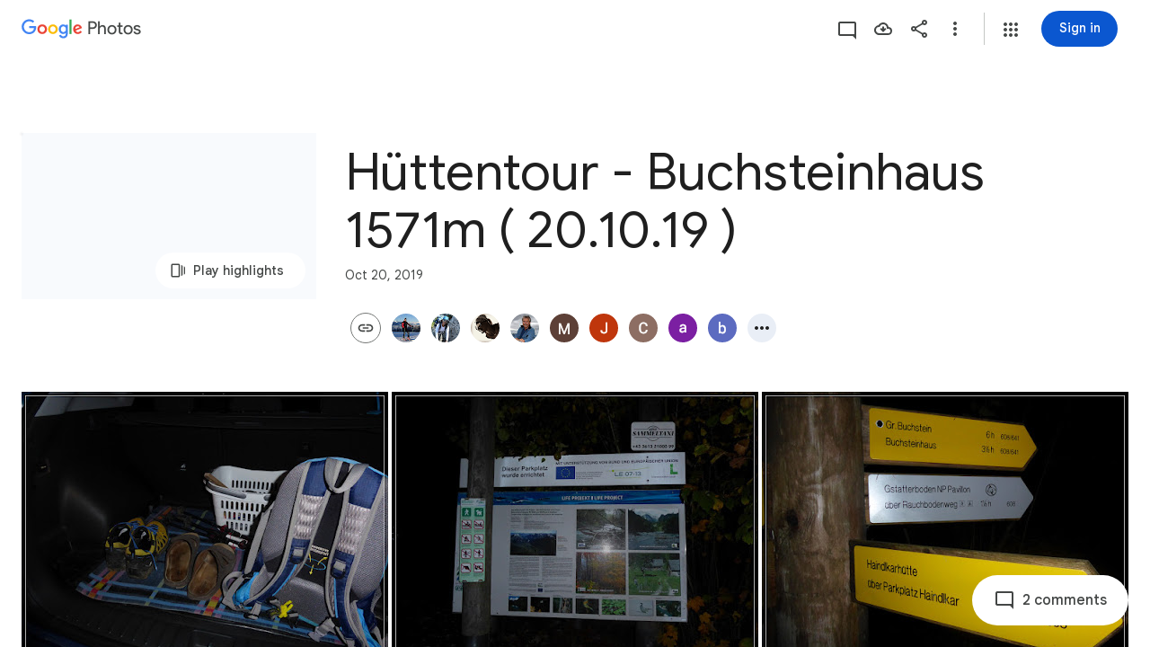

--- FILE ---
content_type: text/javascript; charset=UTF-8
request_url: https://photos.google.com/_/scs/social-static/_/js/k=boq.PhotosUi.en_US.MVNfbDFxk-E.2019.O/ck=boq.PhotosUi.y-Au3PO3hcU.L.B1.O/am=AAAAiDWAGZjdLf5zAQBBxvc9F9A_nhbCDTQZXjF8sxc/d=1/exm=A7fCU,AfoSr,Ahp3ie,B7iQrb,BVgquf,DgRu0d,E2VjNc,EAvPLb,EFQ78c,FTPxE,GjWdcd,H9DA2,IXJ14b,IZT63,Ihy5De,IoAGb,JNoxi,KUM7Z,KfblCf,Kl6Zic,L1AAkb,LEikZe,LSJdJ,Lcfkne,LhnIsc,LuJzrb,LvGhrf,M47HP,MI6k7c,MpJwZc,NCfd3d,NwH0H,O1Gjze,O6y8ed,OTA3Ae,OWATsd,OlyvMc,P6sQOc,PrPYRd,QIhFr,RADqFb,RMhBfe,RRkLTe,RqjULd,RyvaUb,SdcwHb,SpsfSb,SuKpI,Tzmv8c,UBtLbd,UUJqVe,Uas9Hd,Ulmmrd,V3dDOb,VJsAOe,VXiCDb,WO9ee,WhgWDf,WiC0rd,Wp0seb,X07lSd,XVMNvd,XqvODd,YYmHzb,Z15FGf,ZDZcre,ZKJK8d,ZvHseb,ZwDk9d,_b,_tp,aW3pY,ag510,b7RkI,bfChRb,byfTOb,cVmA2c,e5qFLc,eT0are,ebZ3mb,erJNX,fWEBl,gI0Uxb,gJzDyc,gychg,h1gxcb,hClpFe,hKSk3e,hc6Ubd,hdW3jf,iH3IVc,iOpRIf,ig9vTc,izue8c,j85GYd,jmpo2c,juNMwb,k0FtEb,kjKdXe,l5KCsc,lWpni,lXKNFb,lazG7b,lfpdyf,lsjVmc,lwddkf,m9oV,mAkZxc,mI3LFb,mSX26d,mdR7q,mezZFd,mzzZzc,n73qwf,nbAYS,o3R5Zb,oXwu8d,oYstKb,odxaDd,opk1D,p0FwGc,p3hmRc,p9Imqf,pA3VNb,pNBFbe,pjICDe,pw70Gc,q0xTif,qTnoBf,rCcCxc,rgKQFc,sOXFj,saA6te,suMGRe,tAtwtc,tXXc4b,vDfG5,w9hDv,wiX7yc,ws9Tlc,xKVq6d,xQtZb,xUdipf,yDXup,zHErAd,zbML3c,zeQjRb,zr1jrb,ztzXpd/excm=_b,_tp,sharedcollection/ed=1/br=1/wt=2/ujg=1/rs=AGLTcCO5GvPVQwUjAYjOD0kREea9-dM9bQ/ee=EVNhjf:pw70Gc;EmZ2Bf:zr1jrb;F2qVr:YClzRc;JsbNhc:Xd8iUd;K5nYTd:ZDZcre;LBgRLc:SdcwHb;Me32dd:MEeYgc;MvK0qf:ACRZh;NJ1rfe:qTnoBf;NPKaK:SdcwHb;NSEoX:lazG7b;O8Cmgf:XOYapd;Pjplud:EEDORb;QGR0gd:Mlhmy;SNUn3:ZwDk9d;ScI3Yc:e7Hzgb;Uvc8o:VDovNc;YIZmRd:A1yn5d;Zk62nb:E1UXVb;a56pNe:JEfCwb;cEt90b:ws9Tlc;dIoSBb:SpsfSb;dowIGb:ebZ3mb;eBAeSb:zbML3c;gty1Xc:suMGRe;iFQyKf:QIhFr;lOO0Vd:OTA3Ae;oGtAuc:sOXFj;pXdRYb:p0FwGc;qQEoOc:KUM7Z;qafBPd:yDVVkb;qddgKe:xQtZb;wR5FRb:rgKQFc;xqZiqf:wmnU7d;yxTchf:KUM7Z;zxnPse:GkRiKb/dti=1/m=cRSdI,EKHvcb,kWaOrb,PIVayb,HqNShc,qUYJve,KRZHBd,il3TSb,n8IGBc,tLsXUb,txcald,NYuKKe?wli=PhotosUi.vUzEii3Qq5w.createPhotosEditorPrimaryModuleNoSimd.O%3A%3BPhotosUi.6LEKmzsX-Vs.createPhotosEditorPrimaryModuleSimd.O%3A%3BPhotosUi.VNqMy8g4zEw.skottieWasm.O%3A%3BPhotosUi.qRj-IyYdjYs.twixWasm.O%3A%3B
body_size: -903
content:
"use strict";_F_installCss(".NLiuKe{border-width:0;box-shadow:0 1px 3px 0 color-mix(in srgb,var(--gm3-sys-color-shadow,#000) 30%,transparent),0 4px 8px 3px color-mix(in srgb,var(--gm3-sys-color-shadow,#000) 15%,transparent);position:absolute;top:-16px;left:-40px;right:-40px;padding:16px 40px;margin-bottom:20px;display:flex;flex-direction:column;justify-content:center;align-items:center;-ms-flex-pack:center;background-color:var(--gm3-sys-color-surface,#fff);border-radius:8px}.NLiuKe::before{content:\" \";position:absolute;top:-16px;left:-16px;right:-16px;bottom:0}.NLiuKe .kmqzh{text-align:center}.NLiuKe .tL9Q4c{border-color:transparent;max-width:960px;margin:0 auto;position:absolute;top:0;left:0;right:0;bottom:0;display:inline-block;padding:0 10px}.NLiuKe .snByac{padding:0 10px}.NLiuKe .kmqzh .tL9Q4c,.NLiuKe .kmqzh .tL9Q4c:hover{border-bottom:1px solid transparent}.NLiuKe .cXrdqd{display:none}.QzIUA{align-items:center;display:inline-flex;flex-direction:column;width:100%}.DcC8tb{fill:var(--gm3-sys-color-tertiary,#146c2e)}.i2la3{font-family:Google Sans,Roboto,Arial,sans-serif;line-height:2rem;font-size:1.5rem;letter-spacing:0em;font-weight:400;margin-top:8px}@media (max-height:280px){.QzIUA{flex-direction:row}.i2la3{margin-top:0;margin-left:8px}}sentinel{}");
this.default_PhotosUi=this.default_PhotosUi||{};(function(_){var window=this;
try{
_.ZQa=_.x("cRSdI",[]);
_.n("cRSdI");
_.R(_.ZQa,class extends _.Q{static Ha(){return{}}mh(a,b){this.Ma("UMAzcc").Db("eO2Zfd",!!b.TI);return _.Ve(_.NM(()=>{}))}});



_.r();
_.n("GI8h7");
var pnc,qnc,rnc;pnc=CSS.supports("selector(:focus-visible)");_.uM=function(a,b,c){a.Ua!==null?(_.BE(a.wa(),a.Ua,c),a.Ua=null):_.BE(a.wa(),b,c)};qnc=function(a){var b=a.Fa();a=b==null?void 0:_.Ye(b.getData("tooltipIsRich"),!1);b=b==null?void 0:_.Ye(b.getData("tooltipIsPersistent"),!1);return{Zv:a,Sr:b}};rnc=async function(a){var b=(0,_.y)(),c=b();b=b(1);try{if(!a.Oh){a.yb=!0;try{const {service:d}=b(await c(_.ue(a,{service:{uc:_.ieb}})));a.Oh=d.uc}catch(d){b();if(d instanceof _.fga)return;throw d;}}return a.Oh}finally{c()}};
_.vM=class extends _.OL{constructor(){super();this.hc=_.yn(_.mu(_.yL,"m9ZlFb"),{optional:!0});this.yb=!1;this.Ua=_.yg(this.getData("idomClass"));this.Li=_.Ye(this.getData("useNativeFocusLogic"),!1);_.DE(this.wa())}oa(){return this.hc()}na(a){if(!this.Ud()&&this.Ag()){const {Zv:b,Sr:c}=qnc(this);b&&c?this.mb():this.Mj(3)}return super.na(a)}Ja(){this.Ag()&&(this.Li&&pnc?this.wa().el().matches(":focus-visible"):_.LE)&&this.Dh(2);this.trigger("AHmuwe")}Pb(a){this.Ag()&&this.Mj(7,a.event);this.trigger("O22p3e")}Da(a){this.Ag()&&
this.Dh(a.event.pointerType==="touch"?5:1);return super.Da(a)}Ea(a){const b=super.Ea(a);this.Ag()&&this.Mj(a.event.pointerType==="touch"?5:1);return b}Ag(){const a=this.Ra();return a?a.Sc().length>0:!1}Ya(){let a=_.yg(this.wa().getData("tooltipId"));if(!_.Ye(this.wa().getData("tooltipEnabled"),!1)&&!a)return null;!a&&this.wa().Lb("aria-describedby")&&(a=this.wa().Lb("aria-describedby"));a||(_.dn(this.wa(),"[data-tooltip-id]").isEmpty()?_.dn(this.wa(),"[aria-describedby]").isEmpty()||(a=_.dn(this.wa(),
"[aria-describedby]").Lb("aria-describedby")):a=_.xf(_.dn(this.wa(),"[data-tooltip-id]").getData("tooltipId"),""));return a||null}Ra(){var a=this.Ya();return a?(a=this.de().getElementById(a))?new _.cn(a):null:null}Fa(){const a=this.wa();if(!a.el().isConnected||!_.Ye(this.wa().getData("tooltipEnabled"),!1)&&!a.getData("tooltipId").uf())return null;if(a.getData("tooltipId").uf()||a.Lb("aria-describedby"))return a;let b=_.dn(a,"[data-tooltip-id]");if(!b.isEmpty())return b.first();b=_.dn(a,"[aria-describedby]");
return b.isEmpty()?null:b.first()}uq(a){var {Zv:b}=qnc(this);if(b)throw Error("je");(b=this.Ra())&&b.setText(a||"")}async Dh(a){var b=(0,_.y)(),c=b();b=b(1);try{const f=this.Fa();if(f&&f.el().isConnected){var d=b(await c(rnc(this)));if(d&&f.el().isConnected){var e=d.Dh(f.el(),a);e&&_.Fg(this,e)}}}finally{c()}}async Mj(a,b){var c=(0,_.y)(),d=c();c=c(1);try{const e=this.Fa();if(e&&this.yb){let f;const g=c(await d((f=this.Oh)!=null?f:rnc(this)));g&&g.Mj(e.el(),a,b)}}finally{d()}}async mb(){var a=(0,_.y)(),
b=a();a=a(1);try{const c=this.Fa();if(c){const d=a(await b(rnc(this)));d&&c.el().isConnected&&d.Ea(c.el())}}finally{b()}}async ka(){this.Ag()&&this.Oh&&this.Oh.ka()}Xa(a){super.Xa(a);return!0}ua(){let a;(a=this.oa())==null||a.oe()}};_.vM.prototype.$wa$Mkz1i=function(){return this.ua};_.vM.prototype.$wa$xexox=function(){return this.Xa};_.vM.prototype.$wa$fLiPzd=function(){return this.ka};_.vM.prototype.$wa$yiFRid=function(){return this.mb};_.vM.prototype.$wa$IrH4te=function(){return this.Fa};
_.vM.prototype.$wa$XwOqFd=function(){return this.Ra};_.vM.prototype.$wa$yqfwr=function(){return this.Ya};_.vM.prototype.$wa$cHeRTd=function(){return this.Ag};_.vM.prototype.$wa$vpvbp=function(){return this.Ea};_.vM.prototype.$wa$EX0mI=function(){return this.Da};_.vM.prototype.$wa$zjh6rb=function(){return this.Pb};_.vM.prototype.$wa$h06R8=function(){return this.Ja};_.vM.prototype.$wa$h5M12e=function(){return this.na};_.vM.prototype.$wa$WY2ttb=function(){return this.oa};
_.r();
_.ot=_.Ur("GI8h7",[_.nt]);_.Rd(_.ot);
_.leb=_.x("EKHvcb",[_.ot]);_.Rd(_.leb);
_.n("EKHvcb");
var Xnc=class extends _.vM{constructor(){super();this.ne=_.ke(_.kr);this.link=this.wa().find("A").kd(0);var a=this.wa().el(),b=this.eh.bind(this);a.__soy_skip_handler=b}ld(){}Na(a){_.ve(this.link.Ab(),a)}ha(a){_.zn([(0,_.xn)`target`],this.link.Ab(),"target",a)}na(a){if(a.type==="keydown"&&a.event.key==="Enter")return!1;super.na(a);return!0}Ja(a){this.Li?(this.Ag()&&this.link.el().matches(":focus-visible")&&this.Dh(2),this.trigger("AHmuwe")):super.Ja(a)}getLabel(){return this.Vb("V67aGc").Sc()}setLabel(){}zf(){let a;
return(a=this.Vb("hSRGPd").Lb("aria-label"))!=null?a:null}eh(a,b){b.zf()!==this.wa().Lb("aria-label")&&_.zn([(0,_.xn)`aria-`],this.link.Ab(),"aria-label",b.zf());var c;const d=(c=b.data.wd)!=null?c:null;d!==this.link.Lb("href")&&(d!==null?this.Na(d.toString()):this.link.ud("href"));var e;c=(e=b.data.Ue)!=null?e:null;c!==this.link.Lb("target")&&(c!==null?this.ha(c):this.link.ud("target"));e=this.Ma("S5tZuc").children();!e.size()||e.size()>1||this.ne.ao(e.el(),b.data.icon);_.uM(this,a.data.Ga,b.data.Ga);
a=(a=b.mi())?a.toString():"";_.CE(this.wa(),a);return!0}};Xnc.prototype.$wa$S1wTJc=function(){return this.zf};Xnc.prototype.$wa$SQpL2c=function(){return this.getLabel};Xnc.prototype.$wa$h06R8=function(){return this.Ja};Xnc.prototype.$wa$h5M12e=function(){return this.na};_.nu(Xnc,_.leb);
_.r();
_.J9a=_.x("kWaOrb",[_.Cm]);
_.n("kWaOrb");
var yih=class extends _.Q{static Ha(){return{service:{focus:_.pF}}}constructor(a){super();this.na=_.S(_.U().Ia(b=>{this.wa().Db("FwR7Pc",b.data)}));this.Bd=a.service.focus}oa(){this.trigger("czPuv")}ka(a){this.na(a)}ha(){this.Bd.mj(this.wa())}};yih.prototype.$wa$vHYNDf=function(){return this.ha};yih.prototype.$wa$d8WWbe=function(){return this.ka};yih.prototype.$wa$FFkbFb=function(){return this.oa};_.R(_.J9a,yih);
_.r();
_.keb=_.x("PIVayb",[_.ot]);_.Rd(_.keb);
_.n("PIVayb");
var Vnc;Vnc=new Set(["aria-label","disabled"]);
_.Wnc=class extends _.vM{constructor(){super();this.ne=_.ke(_.kr);if(_.EE(this.wa())){var a=this.wa().el(),b=this.eh.bind(this);a.__soy_skip_handler=b}}an(a){_.zn([(0,_.xn)`aria-`],this.wa().el(),"aria-label",a)}getLabel(){return this.Vb("V67aGc").Sc()}setLabel(a){this.Vb("V67aGc").setText(a)}eh(a,b){var c=this.Ma("S5tZuc").children();!c.size()||c.size()>1||this.ne.ao(c.el(),b.data.icon);!!b.Ud()!==this.Ud()&&this.ld(!!b.Ud());c=b.zf();c!==this.wa().Lb("aria-label")&&(c?this.wa().el().setAttribute("aria-label",
c):this.wa().ud("aria-label"));_.uM(this,a.data.Ga,b.data.Ga);a=(a=b.mi())?a.toString():"";_.CE(this.wa(),a,{Fv:Vnc});return!0}};_.Wnc.prototype.$wa$SQpL2c=function(){return this.getLabel};_.nu(_.Wnc,_.keb);
_.r();
_.n("gSbnkd");

_.r();
_.Bt=_.x("rkrHrf",[_.We,_.ds]);
_.n("rkrHrf");
_.cQ=function(a,b){return _.Qi(a,1,b)};_.dQ=function(a,b){return _.E(a,3,b)};_.eQ=function(a,b){return _.E(a,2,b)};_.XDc=class extends _.v{constructor(a){super(a)}Of(){return _.z(this,_.mm,1)}};_.XDc.prototype.Sa="tZltle";
var YDc=class extends _.TP{Fg(){return _.SP(this).xA().length||null}Lw(){return!0}kx(){return _.SP(this).xA(_.DO)}Lx(a){_.cQ(_.SP(this),a)}ha(){return"wx2dGc"}},ZDc=function(a,b){a=a.PJ;a=_.Y(new _.X("{UPPER_LIMIT_1,plural,=1{{UPPER_LIMIT_2} item is the most that can be saved at one time}other{{UPPER_LIMIT_2} items is the most that can be saved at one time}}"),{UPPER_LIMIT_1:a,UPPER_LIMIT_2:_.I(a)});return _.O(_.P(),_.eN({title:(0,_.H)("Can't save photos"),content:(0,_.H)(a),lu:"9840"},b))};_.fQ=class extends _.WP{static Ha(){return{service:{ie:_.Wq}}}constructor(a){super(a.ab);this.Og=a.service.ie}yp(a){return _.VP(this,new YDc(_.U9b.getInstance(a),this.Og))}ka(){return ZDc}Da(a){return _.Ai(a,3)!==2}};_.Lq(_.Bt,_.fQ);
_.r();
_.a$a=_.x("HqNShc",[_.Fk,_.$s,_.Bt,_.At,_.as,_.bs]);
_.n("HqNShc");
var njh=function(a,b){_.S(_.U().Ia(()=>{a.qj.Db("eO2Zfd",b===1);a.oa.toggle(b===0);a.ua.toggle(b===2)}))()},ojh=class extends _.Q{static Ha(){return{Qa:{soy:_.Dr},controller:{button:{jsname:"LgbsSe",ctor:_.eu}},model:{album:_.X3},service:{yp:_.fQ,login:_.fI,Wi:_.IP,Kb:_.aM}}}constructor(a){super();this.na=a.service.login;this.soy=a.Qa.soy;this.ha=a.controller.button;this.model=a.model.album;this.hb=a.service.Kb;this.ka=a.service.yp;this.oa=this.ha.Ma("K38HNd");this.ua=this.ha.Ma("tD8cu");this.qj=
this.ha.Ma("aZ2wEe");this.Vh=a.service.Wi}Qb(){if(_.vl()){var a=_.FI(266).start();_.yaf(this.model);njh(this,2);this.ha.ld(!0);var b=new _.YJ;_.dQ(b,this.model.Ta());_.eQ(b,this.model.Ob());this.ka.yp(b).then(()=>{this.hb.show(this.soy.renderText(_.Nih));a.end()},c=>{a.oc(c).end();njh(this,0);"function"==typeof _.wK&&c instanceof _.wK?_.HP(this.Vh,5,this.soy.renderText(_.iS),this.soy.renderText(_.VTc)):_.ZL(this.hb,{message:this.soy.renderText(_.Oih)})})}else this.na.login()}Da(){njh(this,2)}};
ojh.prototype.$wa$q6M9sb=function(){return this.Da};ojh.prototype.$wa$KjsqPd=function(){return this.Qb};_.R(_.a$a,ojh);




_.r();
_.n("uIZIXd");
var Bnc=new Map([["Hz4U2",{[0]:"vZZmY",[1]:"G8v2sf",[2]:"Fny5Ud",[3]:"EPIFzf",[4]:"cnXiIf",[5]:""}],["bquZzf",{[0]:"Nv88J",[1]:"JsR2ad",[2]:"Av5PAd",[3]:"RiaIVc",[4]:"hJp7Mb",[5]:""}]]);_.Cnc=2*Math.PI/360;_.zM=class extends _.gu{constructor(){super();this.progress=0;this.Fa=5;this.mb=0;this.window=this.getWindow();a:{var a=this.wa().children().first();for(const [b,c]of Bnc){const d=c;if(a.Wb(b)){a=d;break a}}throw Error("Sf`"+Array.from(Bnc.keys()).join(", "));}this.oa=a;this.closed=this.ha().Wb(this.oa[1]);(this.ua=this.ha().el().hasAttribute("aria-valuenow"))&&_.zn([(0,_.xn)`aria-`],this.ha().el(),"aria-valuenow",this.progress.toString());_.DE(this.wa())}open(){this.closed=!1;this.ua||this.ha().tb(this.oa[0]);
this.ha().ub(this.oa[1]);this.wa().ud("aria-hidden")}close(){this.closed=!0;this.ha().tb(this.oa[1]);this.wa().el().setAttribute("aria-hidden","true");this.window.clearTimeout(this.mb);this.mb=this.window.setTimeout(()=>{this.ha().ub(this.oa[0])},500)}Uk(){return this.closed}Kx(a){(this.ua=a)?(this.ha().ub(this.oa[0]),this.Mo(this.progress)):(this.ha().tb(this.oa[0]),this.ha().ud("aria-valuenow"));this.ua||this.Fa===5||(this.ha().ub(this.oa[this.Fa]),this.Fa=5)}Eb(){return this.ua}Mo(a){this.progress=
a;if(this.ua){_.zn([(0,_.xn)`aria-`],this.ha().el(),"aria-valuenow",this.progress.toString());var b=5;a===1?b=4:a>.9?b=3:a===0&&(b=2);b!==this.Fa&&(this.Fa!==5&&this.ha().ub(this.oa[this.Fa]),b!==5&&this.ha().tb(this.oa[b]),this.Fa=b)}}yb(){return this.progress}ha(){return this.Ma("LbNpof")}};_.zM.prototype.$wa$nlVIef=function(){return this.ha};_.zM.prototype.$wa$voETec=function(){return this.yb};_.zM.prototype.$wa$u97Xue=function(){return this.Eb};_.zM.prototype.$wa$qdulke=function(){return this.Uk};
_.zM.prototype.$wa$TvD9Pc=function(){return this.close};_.zM.prototype.$wa$FNFY6c=function(){return this.open};
_.r();
_.ceb=_.Ur("uIZIXd",[]);_.Rd(_.ceb);
_.deb=_.x("qUYJve",[_.ceb]);_.Rd(_.deb);
_.n("qUYJve");
_.Dnc=class extends _.zM{constructor(){super();this.Mo(_.Dk(this.wa().getData("progressvalue")))}Mo(a){super.Mo(a);this.wa().Ab().style.setProperty("--progress-value",`${a}`)}};_.nu(_.Dnc,_.deb);
_.r();
_.Ydb=_.x("KRZHBd",[_.nt]);_.Rd(_.Ydb);
_.n("KRZHBd");
var soc=class extends _.OL{constructor(){super(...arguments);this.ha=_.ke(_.mu(_.yL,"m9ZlFb"))}oa(){return this.ha}};soc.prototype.$wa$WY2ttb=function(){return this.oa};_.nu(soc,_.Ydb);
_.r();
_.ePa=_.x("il3TSb",[_.Ws]);
_.n("il3TSb");
var gef=function(a){var b=_.xuc(a.na,0);b=a.ha>b?a.ha:b;if(a.ka<b||!_.Pb())a.wa().setStyle("margin-bottom",b+"px"),a.ka=b},hef=class extends _.Q{static Ha(){return{service:{prompt:_.YN}}}constructor(a){super();this.ha=this.ka=0;this.na=a.service.prompt;this.Ja=_.S(_.U().Ia(()=>{gef(this)}));this.Ea=_.S(_.U().Ia(b=>{typeof b.data==="number"&&(this.ha=b.data);gef(this)}));this.ua=_.S(_.U().Ia(()=>{this.ha=0;gef(this)}))}Fa(){this.Ja()}Da(a){this.Ea(a)}oa(){this.ua()}};hef.prototype.$wa$q0jwkb=function(){return this.oa};
hef.prototype.$wa$zydxpb=function(){return this.Da};hef.prototype.$wa$p7wHXe=function(){return this.Fa};_.R(_.ePa,hef);
_.r();
_.kOa=_.x("RcgMC",[_.vs,_.Ul,_.Pl,_.Tk,_.Gk]);
_.n("RcgMC");
var i4c,j4c,k4c;_.oT.prototype.le=_.ba(177,function(){return null});
i4c={UNSPECIFIED:0,Aib:1,qjb:2,Tsb:3,ajb:4,Xib:5,bjb:6,Yib:7,Zib:8,Ssb:9,Rsb:10,V0a:11,Arb:12,zib:13,Mbb:14,Vkb:15,dlb:16,clb:17,dxb:18,Vwb:19,wxb:20,pxb:21,Wib:22,yib:23,kUa:24,zhb:25,ivb:26,gvb:27,hvb:28,jvb:29,Nob:30,Oob:31,Pob:32,Frb:33,Erb:34,Zhb:35,Oib:36,Q$a:37,O$a:38,Gkb:39,Nkb:40,Mkb:41,Kkb:42,Gjb:43,Hkb:44,yhb:45,Ajb:46,Ehb:47,Fhb:48,SRa:49,RRa:50,TRa:51,Tib:52,awb:53,Bhb:54,ahb:55,Eeb:56,Keb:57,Ueb:58,Neb:59,Oeb:60,Fqb:61,OSa:62,jmb:63,smb:64,rmb:65,omb:66,kmb:67,Lxb:68,Hxb:69,Qnb:70,Rnb:71,
P$a:72,N$a:73,btb:74,atb:75,ctb:76,Dbb:77,Ibb:78,vpb:79,iib:80,vjb:81,ujb:82,Whb:83,oib:84,Vhb:85,Iqb:86,Jqb:87,Gqb:88,Hqb:89,Zvb:90,Dib:91,yjb:92,fib:93,VWa:94,UWa:95,U0a:96,Y0a:97,kib:98,Web:99,Bob:100,pQa:101,oQa:102,yQa:103,xQa:104,rQa:105,qQa:106,AQa:107,zQa:108,Lbb:109,zjb:110,Qhb:111,Phb:112,Ohb:113,vib:114,tib:115,sib:116,bib:117,SSa:118,lab:119,Xhb:120,Thb:121,Irb:122,Jrb:123,Hrb:124,ppb:125,lpb:126,npb:127,flb:128,Rhb:129,mib:130,ybb:131,Cib:132,wQa:133,vQa:134,Eqb:135,jWa:136,Lhb:137,Kqb:138,
ejb:139,gjb:140,uib:141,Uhb:142,XSa:143,blb:145,X0a:146,mWa:147,W0a:148,Ixb:149,Ikb:150,Sib:151,FSa:152,ESa:153,Kxb:154,HSa:155,GSa:156,KSa:157,ISa:158,JSa:159,lmb:160,whb:161,dib:162,dWa:163,yfb:164,xhb:165,sYa:166,rYa:167,vYa:168,Pab:169,DSa:170,nxb:171,Zwb:172,Xeb:173,hWa:174,zUa:175,AUa:176,Iab:177,Kab:178,Jab:179,Lab:180,Shb:181,Jkb:182,Xub:183,gib:184,qmb:185,Oab:186,sjb:187,wjb:188,Kib:189,Bjb:190,Jxb:191,nmb:192,Mab:193,gWa:194,eib:195,mmb:196,yrb:197,zrb:198,wfb:199,WWa:200,xfb:201,rcb:202,
xrb:203,sWa:204,rWa:205,pWa:206,Veb:207,Vvb:208,Lkb:209,pmb:210,Nab:211,Wvb:212,Tvb:213,elb:214,Ukb:215,xbb:217,iWa:218,hib:219,bQa:220,N9a:221,M9a:222,qWa:223,Hjb:224,Ijb:225,wib:226,xib:227,Fib:228,Gib:229,Ghb:230,Hhb:231,Jhb:232,Khb:233,jib:234,Bib:235,XWa:236,Fob:237,Gob:238,Ihb:239,ijb:240,jjb:241,kjb:242,njb:243,pjb:244,tWa:245,kWa:246,nib:247,hpb:248,Seb:249,xVa:250,vVa:251,BVa:252,wVa:253,yVa:254,zVa:255,Efb:256,Cfb:257,Jfb:258,Ifb:259,Bfb:260,cxb:261,Qeb:262,Kbb:263,opb:264,kpb:265,mpb:266,
zfb:267,Reb:268,cjb:269,Gfb:270,Ffb:271,Kfb:272,Hfb:273,Afb:274,Lfb:275,Dfb:276,fjb:277,Abb:279,Fbb:280,Cbb:281,Hbb:282,Bbb:283,Gbb:284,nub:285,pub:286,glb:287,PWa:288,fQa:289,d0a:290,N0a:291,hjb:292,fub:293,Oxb:294,Qxb:295,Pxb:296,Rxb:297,Krb:298,Fjb:299,Eib:300,wYa:301,Ejb:306,uYa:307,tYa:308,Teb:309,mjb:310,ojb:311,j$a:312,gVa:313,hVa:314,iVa:315,Xsb:316,Wsb:317,tQa:318,Dob:319,Crb:320,gpb:321,Peb:322,tjb:323,xjb:324,rxb:325,sxb:326,dQa:327,eQa:328,Brb:329,fWa:330,Leb:331,Drb:332,sQa:333,Meb:334,
Mhb:335,BQa:336,Job:337,exb:338,Jeb:339,Cob:340,Kob:341,cQa:342,ZXa:343,Eob:344,HUa:345,Pkb:346,Xnb:347,wbb:348,fpb:349,krb:350,r_a:351,Nfb:352,Ofb:353,Pfb:354,Mfb:355,Skb:356,lib:357,alb:358,Tkb:359,rab:360,sab:361,kbb:362,lbb:363,a0a:364,Ykb:365,Xkb:366,Zkb:367,T0a:368,Gyb:369,jpb:370,ipb:371,j_a:372,vWa:373,lWa:374,Iyb:375,rib:376,vhb:377,Yhb:378,aib:379,qob:380,Mib:381,pib:382,z0a:383,Hib:384,Uib:385,Nhb:386,vxb:387,Dhb:388,ceb:389,deb:390,beb:391,eeb:392,Jjb:393,Vib:394,djb:395,qib:396,ASa:397,
aYa:398,uxb:399,axb:400,cib:401,Jib:402,Iib:403,Uvb:404,c_a:405,zab:406,Aab:407,Ahb:408,rjb:409,d_a:410,y0a:411,ljb:412,A0a:413,ORa:414,Nib:415,txb:416,uhb:417,CTa:418,wTa:419,DTa:420,Qkb:421,yTa:422,ETa:423,Okb:424,hlb:425,Zgb:426,hxb:427,mxb:428,ixb:429,Swb:430,oxb:431,Wkb:432,fxb:433,jxb:434,Ywb:435,grb:436,Twb:437,l7a:438,Xwb:439,zbb:440,gob:441,CSa:442,xxb:443,Zab:444,abb:445,qxb:446,CVa:447,AVa:448,kxb:449,Wwb:450,Uwb:451,BTa:452,lxb:453,tVa:454,t0a:455,w0a:456,x0a:457,s0a:458,u0a:459,Chb:460,
r0a:461,v0a:462,Lib:463,Cjb:464,Cab:465,Bab:466,Dab:467,IRa:468,A_a:469,gxb:470,bxb:471,Djb:472,cWa:473,Ebb:474,Jbb:475,oub:476,qub:477,YRa:478,Rkb:480,vrb:481,MRa:482,Rib:483,Qib:484,Pib:485,wwb:134911,uwb:134912,hwb:134913,iwb:176617,rwb:176618,xwb:176619,vwb:176620,gwb:247063,nwb:247452,owb:247454,mwb:247456,lwb:274156,qwb:274157,twb:274158,kwb:274159,pwb:274160,swb:274161};j4c=function(a){return _.ue(a,{model:{hh:_.sta}}).then(b=>b.model.hh,b=>{if(b instanceof _.Bn)return null;throw b;})};
k4c=function(a){const b=_.ur(_.sr(a.Na))===1;return a.getItem().qd()&&b};
_.fU=class extends _.Q{static Ha(){return{service:{image:_.cI,Rc:_.BG,he:_.MS,view:_.VD,window:_.Nr}}}constructor(a){super();this.Wc=a.service.image;this.ha=a.service.he;this.Rc=a.service.Rc;this.Wa=a.service.view;this.Na=a.service.window.get();this.Go=this.wa().Wb("nV0gYe")}getItem(){return _.jT(this.wa())}jm(a){_.S(_.U().measure(()=>{if(this.Go){var b=a.Qd.el(),c=_.Sm(b,"visibility")==="visible"?!0:!1,d=a.type==="mousedown";c&&(d?a.event.shiftKey&&(_.zG(this.Rc,"click",b),this.trigger("oFZMbf",
this.getItem())):this.trigger("oFZMbf",this.getItem()))}}).kb())()}oa(a){if(this.getItem()){_.FI(23,this.getItem().Ta()).start();k4c(this)&&this.ua();var b=a.Qd.el().href;if(!b)if(this.Ea(a.Qd))b=_.Lr(a.Qd.el(),"rtIMgb").querySelector("a").href;else return;_.S(_.U().measure(()=>{const c=this.Da(a.Qd),d={};j4c(this).then(e=>{e&&(_.vb(c,e.s5(this.getItem().Ta())),_.vb(d,e.r5(this.getItem().Ta())));e=b;const f=this.getItem();var g=f.ua();var k=this.getItem().Cd()?this.getItem().Cd():this.getItem().Ta();
k=this.Wc.ha(k,this.getItem().Ea());const l=!k&&!f.le(),m=f.Ra()?f.Ra():k?_.hT(new _.Yu(k)).Xi():null;g=_.g4b(_.f4b(_.pCb(_.oCb(_.nCb(_.mCb(m),k),g.width),g.height),f.qd()),l);g=_.Bi(g,8,this.ha.ha);_.Qy=_.h4b(g,this.isSelected(f.Ta(),f.Cd()));_.Ry=e;_.SD(this.Wa,e,c)})}))()}else _.SD(this.Wa,a.Qd.Ng().href)}ua(){const a=_.xg(this.getData("videoCuiInteractionId"),i4c,78);_.FI(a,this.getItem().Ta()).start()}Eb(){this.trigger("YDsszb",this.getItem())}Ea(a){a=a.el().className;return!!a.baseVal&&a.baseVal.indexOf("hcdKNb")!==
-1}Da(){const a=this.wa().el().firstChild.getBoundingClientRect();return{position:{width:a.width,height:a.height,top:a.top,left:a.left},gG:this.ha.ha}}focus(){if(this.getItem()){var a=this.ha,b=this.getItem().Ta(),c=this.getItem().Cd();a.ig=b;a.na=c}}blur(){if(this.ha.ig===this.getItem().Ta()){var a=this.ha;a.ig=null;a.na=null}}Ja(){var a=this.getItem();if(_.bYc&&a.pja()){const b=_.iXc(a.item);_.I2b(a.Dg,b);a.Uc=_.BH();a.ha||(a.Rb=_.BH(),a.ha=_.hn(a.Jb.qb(_.HXc,{url:b})),a.ha.el().addEventListener("canplay",
a.Eg));a.ha.Ng().canPlayType('video/mp4; codecs="avc1.42C01E, mp4a.40.2"')===""?_.bYc=!1:a.hca()}}La(){this.getItem().Xqa()}isSelected(a,b){return _.LS(this.ha,a,b)===1||_.LS(this.ha,a,b)===2}};_.fU.prototype.$wa$iFHZnf=function(){return this.La};_.fU.prototype.$wa$MJEKMe=function(){return this.Ja};_.fU.prototype.$wa$O22p3e=function(){return this.blur};_.fU.prototype.$wa$AHmuwe=function(){return this.focus};_.fU.prototype.$wa$AQQKJb=function(){return this.Eb};_.fU.prototype.$wa$a6NDFd=function(){return this.ua};
_.fU.prototype.$wa$eQuaEb=function(){return this.oa};_.fU.prototype.$wa$KamsZ=function(){return this.jm};_.fU.prototype.$wa$B4qlI=function(){return this.getItem};_.R(_.kOa,_.fU);
_.r();
_.APa=_.x("n8IGBc",[_.Fk,_.$s,_.at,_.Zsa,_.wk,_.Ql,_.Gk,_.kOa]);
_.n("n8IGBc");
var fff=function(a,b){_.S(_.U().Ia(()=>{a.wa().Db("nV0gYe",b);a.Go=b}).kb())()},gff=function(a,b){_.$h(a,2,b)},hff=new _.Qe("wqllWd",_.W$e,_.H$e,[_.bk,102039998,_.ck,!1,_.dk,"/PhotosFeService.PhotosEditCollectionEnrichments"]),iff=function(a,b,c,d){let e=null;c.forEach(f=>{d.push(f.clone());if(f.ha()===b)switch(e=f.getExtension(_.p_),a){case 1:e&&_.L3(e)&&_.R3(_.L3(e));break;case 3:e&&_.L3(e)&&_.O3(_.L3(e));break;case 2:e&&_.L3(e)&&_.K3(_.L3(e))}});return e},jff=function(a,b){const c=new _.M3;a.index!=
null?_.B(c,_.Q3,1,b[a.index]):(a=_.paf(a),_.B(c,_.Q3,1,a));return c},kff=function(a,b,c,d){const e=new _.H$e,f=new _.Zl;_.pv(f,a.Ta());_.B(e,_.Zl,1,f);gff(e,[b]);a.navigation.items=c;a.notify("WuKGHf");a.Za.Ia(hff.getInstance(e)).then(()=>{},()=>{a.navigation.items=d;a.notify("WuKGHf")})},lff=function(a,b,c){const d=a.navigation.Bb(),e=[],f=iff(2,b,d,e);var g=_.J3(_.K3(_.L3(f)));g=jff(c,g);c=new _.R9e;_.B(c,_.M3,1,g);g=new _.G$e;const k=new _.H3;_.r$e(k,b);_.B(g,_.H3,1,k);g.lc(2);_.B(g,_.R9e,4,c);
_.T9e(g,f);kff(a,g,d,e)},mff=function(a,b,c){const d=a.navigation.Bb(),e=[],f=iff(1,b,d,e),g=new _.F$e;g.setText(c);c=new _.G$e;const k=new _.H3;_.r$e(k,b);_.B(c,_.H3,1,k);c.lc(1);_.B(c,_.F$e,3,g);b=_.z(c,_.F$e,3).Kl();_.R3(_.L3(f)).setText(b);kff(a,c,d,e)},nff=function(a,b,c){const d=a.navigation.Bb(),e=[],f=iff(3,b,d,e),g=new _.U9e;if(c.origin){var k=_.N3(_.O3(_.L3(f)));k=jff(c.origin,k);_.B(g,_.M3,1,k)}c.destination&&(k=_.P3(_.O3(_.L3(f))),c=jff(c.destination,k),_.B(g,_.M3,2,c));c=new _.G$e;k=
new _.H3;_.r$e(k,b);_.B(c,_.H3,1,k);c.lc(3);_.B(c,_.U9e,5,g);_.V9e(c,f);kff(a,c,d,e)},off=function(a,b){var c=a.navigation.Bb();let d=_.ka(c,f=>f.ha()==="temporaryEnrichmentId-"+_.Baf?!0:!1);const e={};if(d<0)return _.Jf();d===0?(e.position=1,e.mediaKey=null):(c=c[--d],e.position=2,e.mediaKey=c.ha());c=new _.i$e;c.setText(b);b=new _.I3;b.lc(1);_.B(b,_.i$e,2,c);return _.saf(a,b,e)},pff=function(a){return _.Kcf(a.content)},qff=function(a,b){a=_.Pcf(a);b?a.Sb("role","button"):a.ud("role")};var rff=function(a){var b=a.CAa;a=a.defaultValue;b=_.N(_.P(),'<div class="'+_.K("NLiuKe")+'" jscontroller="'+_.K("XecTB")+'" jsaction="'+_.K("rcuQ6b")+":"+_.K("npT2md")+";"+_.K("O22p3e")+":"+_.K("fpfTEe")+"; touchstart:"+_.K("ozHSt")+"; mousedown:"+_.K("ozHSt")+";"+_.K("AvLKtb")+":"+_.K("MHYjYb")+';" data-caret-position="'+_.K(b)+'">');_.N(_.O(b,_.qQc("Add text",void 0,void 0,"B7I4Od","Add text",a)),"</div>");return b};var sff=function(a,b){_.$h(a,2,b)},tff=class extends _.v{constructor(a){super(a)}};tff.prototype.Sa="ncrIGf";var uff=_.Id(101793795,_.np,tff);_.op[101793795]={kGb:uff};_.qI({Ui:uff},(a,b,c)=>{a=a.Dk;const d=_.xb(_.gf(_.Yh(a,_.H3,2,_.Oh()),e=>_.X9e(e)));a=_.z(a,_.Zl,1).ob();b=_.Yv(new _.Zv,a);_.nI(c,b,(e,f,g,k)=>{e=e.response;return e instanceof _.Gw?(f=_.Fw(e).filter(l=>!(l.ha()in d)),_.e$e(e,f),k(),!1):!0});a=_.Cy(new _.iw,a);_.nI(c,a,e=>e.response instanceof _.Ty&&_.Vy(e.response)?!0:!1)},"l3lQSc");var vff=class extends _.v{constructor(a){super(a)}};vff.prototype.Sa="ssmLdd";_.qp[101793795]={lGb:_.Id(101793795,_.pp,vff)};new _.Gg(tff);new _.Gg(vff);var wff=new _.Qe("KWvbRd",vff,tff,[_.bk,101793795,_.ck,!1,_.dk,"/PhotosFeService.PhotosDeleteCollectionEnrichments"]);var xff=function(a){const b=new tff,c=new _.Zl;_.pv(c,a.ka.Ta());const d=new _.H3;_.r$e(d,a.getItem().Ta());_.B(b,_.Zl,1,c);sff(b,[d]);_.cg(a.document,"TOJogd",{mediaKeys:[a.getItem().Ta()],Gx:!1});a.getItem().Ta().startsWith("temporaryEnrichmentId")||a.Za.Ia(wff.getInstance(b)).then(()=>{},()=>{_.cg(a.document,"yMUAzc")})},yff=function(a,b){const c=[];b=_.K3(b);const d=_.J3(b)[0].getName();b=_.J3(b);for(let e=0;e<b.length;e++){const f=b[e];c.push(new _.sU(f.getName()||"",_.ti(f,5),e))}_.S(_.U().Ia(()=>
{const e=_.hn(a.soy.qb(_.C9e,{value:d||"",Sm:JSON.stringify(c),tca:!0,kO:!0,xE:"cv4Isf"}));a.wa().tb("vNFqre");a.wa().find(".qYQJEe").empty().append(e)}))()},zff=function(a,b){const c=_.R3(b);b=a.window.get().getSelection();const d=b.rangeCount?b.getRangeAt(0).startOffset:0;_.S(_.U().Ia(()=>{const e=_.hn(a.soy.qb(rff,{CAa:d,defaultValue:c.Sc()||""}));a.wa().tb("vNFqre");a.wa().find(".WLLPqb").empty().append(e)}))()},Bff=function(a,b){var c=_.O3(b);b=_.N3(c)[0].getName();const d=_.N3(c)[0].uj(),e=
[];let f=_.N3(c);for(var g=0;g<f.length;g++){var k=f[g];e.push(new _.sU(k.getName()||"",_.ti(k,5),g))}g=_.P3(c)[0].getName();k=_.P3(c)[0].uj();const l=[];f=_.P3(c);for(c=0;c<f.length;c++){const m=f[c];l.push(new _.sU(m.getName()||"",_.ti(m,5),c))}a.nb.render(_.v$e,{origin:b||"",Lra:d||"",pI:JSON.stringify(e)||"",destination:g||"",Ina:k||"",wP:JSON.stringify(l)||""}).show().then(m=>{Aff(a,m)},()=>{j4(a)})},j4=function(a,b){_.S(_.U().Ia(()=>{_.$3(a.na);b||a.wa().ub("vNFqre")}).kb())()},Cff=function(a,
b){_.S(_.U().Ia(()=>{a.wa().find(".WLLPqb").empty().append(a.soy.qb(pff,{content:b}))}).kb())()},Aff=function(a,b){var c=a.getItem().Ak().getExtension(_.p_);c=c?_.L3(c):null;let d=null;b.map&&(d=b.map);if(d&&(d.origin||d.destination)&&c&&_.O3(c)&&a.na.Sh){j4(a);const e=a.getItem();_.S(_.U().Ia(()=>{_.Ncf(e);e.update()}).kb())();nff(a.ka,a.getItem().Ta(),d)}else j4(a)},k4=class extends _.fU{static Ha(){return{Qa:{soy:_.Dr},model:{album:_.X3,Sh:_.a4,Sd:_.dcf},service:{wb:_.mE,dialog:_.YM,window:_.Nr}}}constructor(a){super(a.ab);
this.window=a.service.window;this.document=this.window.ha.document;this.soy=a.Qa.soy;this.Za=a.service.wb;this.ka=a.model.album;this.na=a.model.Sh;this.Xa=a.model.Sd;this.nb=a.service.dialog}oa(a){this.na.Sh?a.event.preventDefault():super.oa(a)}Ea(a){return super.Ea(a)||a.Wb("W9Flyd")}Da(a){const b=super.Da(a);a.Wb("W9Flyd")&&(b.TEb=!0);return b}removeItem(){if(this.getItem().Ak().getExtension(_.p_))xff(this);else{const a=[this.getItem().Ta()];this.Xa.remove(a,!0,!0,!0)}}Fa(){if(!this.wa().Wb("hmrFhe")&&
!this.wa().Wb("vNFqre")&&this.ka.xp()&&!this.ha.ha&&(this.na.Sh||_.Y3(this.na,!0,!0),_.Z3(this.na))){var a=this.getItem().Ak().getExtension(_.p_);(a=a?_.L3(a):null)&&_.K3(a)?yff(this,a):a&&_.R3(a)?zff(this,a):a&&_.O3(a)&&Bff(this,a)}}lb(a){var b=this.getItem().Ak().getExtension(_.p_);if((b=b?_.L3(b):null)&&_.K3(b)&&this.na.Sh){const c=_.J3(_.K3(b))[0].getName();a.data.index!==0?(j4(this),_.S(_.U().Ia(()=>{this.wa().find(".qYQJEe").empty().setText(a.data.name||"")}).kb())(),lff(this.ka,this.getItem().Ta(),
a.data)):(j4(this),_.S(_.U().Ia(()=>{this.wa().find(".qYQJEe").empty().setText(c||"")}).kb())())}else j4(this)}yb(a){const b=this.getItem();qff(b,!0);var c=b.Ak(),d=c.getExtension(_.p_);(d=d?_.L3(d):null)&&_.R3(d)&&this.na.Sh?(d=_.Icf(_.R3(d)),c=c.Ta(),a.data!==d?c.startsWith("temporaryEnrichmentId")?off(this.ka,a.data).Yb(()=>{j4(this,!0)}):a.data===""?(j4(this),xff(this)):(j4(this),Cff(this,a.data||""),mff(this.ka,b.Ta(),a.data)):c.startsWith("temporaryEnrichmentId")?(j4(this),xff(this)):(j4(this),
Cff(this,d||""))):j4(this)}Ra(){const a=this.getItem();var b=a.link;if(b&&this.Wa.Xb()===_.UD(this.Wa,this.wa())){const c=this.ka.Ob();c?(b=_.Ke(b,"key",c),a.link=b):(b=_.Je(b,"key"),a.link=b);_.LXc(a)}}Ua(){fff(this,!1)}Ya(){fff(this,_.Ye(this.getData("initiallySelectable"),!1))}mb(){qff(this.getItem(),!1)}ua(){let a,b,c;var d=((a=this.ka.Ef())==null?void 0:(b=a.Tb())==null?void 0:b.Ta())!==((c=_.hw(this.getItem().Ak()))==null?void 0:c.Tb());_.FI(d?263:78,this.getItem().Ta()).start()}};
k4.prototype.$wa$a6NDFd=function(){return this.ua};k4.prototype.$wa$dA164b=function(){return this.mb};k4.prototype.$wa$gFt3hb=function(){return this.Ya};k4.prototype.$wa$YQTjB=function(){return this.Ua};k4.prototype.$wa$mhE3Te=function(){return this.Ra};k4.prototype.$wa$USNIde=function(){return this.yb};k4.prototype.$wa$s7Dew=function(){return this.lb};k4.prototype.$wa$nm7eWc=function(){return this.Fa};k4.prototype.$wa$lSY7nd=function(){return this.removeItem};k4.prototype.$wa$eQuaEb=function(){return this.oa};
_.R(_.APa,k4);
_.r();
_.wOa=_.x("g46hLb",[_.Fk,_.Ql,_.wk,_.Hl,_.bs,_.ps]);
_.Kfe=function(a){a=a||{};return _.O(_.P(),_.Rw(_.Co({tg:(0,_.H)('<path d="M12 2C6.48 2 2 6.48 2 12s4.48 10 10 10 10-4.48 10-10S17.52 2 12 2zm-2 15l-4-4 1.4-1.4 2.6 2.6 6.6-6.6L18 9l-8 8z"></path><path d="M0 0h24v24H0V0z" fill="none"></path>')},a)))};
_.n("g46hLb");
var Qfe;Qfe=class{constructor(a){this.Ac=a;a.ma("/client_streamz/photos/web/sharing/user_block_action_count",_.IH("status"),_.IH("entry_point"))}Zd(a,b){this.Ac.ha("/client_streamz/photos/web/sharing/user_block_action_count",a,b)}};
_.Rfe=function(a,b){a=a||{};var c=a.Tq;const d=a.headerContent;var e=a.Zz;const f=a.c4,g=a.Ka,k=a.lu;var l=b.Pa;a=_.P();let m="";c?m+="Block "+c+"?":(c=_.Y(new _.X("{VIEWER_GENDER,select,female{Block person?}male{Block person?}other{Block person?}}"),{VIEWER_GENDER:l}),m+=c);c=_.Mo(d);let p=_.I("You will no longer see each other's photos, comments, or any activity across other Google services. Some effects may not be reversible.")+' <a href="https://support.google.com/photos/answer/7066109?p=blocking&rd=1" class="'+
_.K("lLvKQb")+'" aria-label="';p+=_.No("Learn more about user to user blocks.");p+='">Learn more</a>';l=_.Y(new _.X("{VIEWER_GENDER,select,female{Block person}male{Block person}other{Block person}}"),{VIEWER_GENDER:l});e=_.O(_.P(),_.hN(b,void 0,l,e,void 0,void 0,void 0,void 0,k?k:"22850; track:click",void 0,"8838; track:click",void 0,void 0,void 0,f));_.O(a,_.cN({Vf:"BHlHif",title:_.O(_.P(),_.J(d)?_.N(_.O(_.N(_.P(),'<div class="'+_.K("g4BqKe")+'">'),_.I(d)),'</div><div class="'+_.K("HeGCxc")+'">'+
_.I(m)+"</div>"):_.I(m)),ariaLabel:(c?c+". ":"")+m,content:(0,_.H)(p),buttons:e,Ka:g?g:"23028",Bi:!0},b));return a};_.Sfe=function(a){return a?a+" blocked":"User blocked"};_.Tfe=function(a){a=a||{};return _.Sfe(a.Tq)};_.Ufe=function(){return"Trouble blocking user. Try again."};var Vfe=class extends _.v{constructor(a){super(a)}uh(){return _.D(this,1)}Wd(){return _.C(this,1)}};var I_=class extends _.v{constructor(a){super(a)}ha(a){return _.Mh(this,2,Vfe,a)}};I_.prototype.Sa="BqMRIb";var J_=class extends _.v{constructor(a){super(a)}};J_.prototype.Sa="lA7rhd";_.Nu({Ub:I_,responseType:J_},()=>_.Gw,"sFGHFe").ha=(a,b,c)=>{const d=new Set(_.Yh(a,Vfe,2,_.Oh()).map(f=>f.Wd()).filter(f=>!!f));let e;a=(e=c.ac())==null?void 0:e.ha().map(f=>{let g;return f==null?void 0:(g=f.Tb())==null?void 0:g.Wd()});return a==null||a.some(f=>!f||d.has(f))};_.Nu({Ub:I_,responseType:J_},()=>_.zC,"VWUv2d");_.Nu({Ub:I_,responseType:J_},()=>_.Ty,"zVXH7b");_.Nu({Ub:I_,responseType:J_},()=>_.Ofe,"QWV0L");_.Nu({Ub:I_,responseType:J_},()=>_.ow,"VgxRgd");
_.Nu({Ub:I_,responseType:J_},()=>_.H_,"esM0qb");_.Nu({Ub:I_,responseType:J_},()=>_.uD,"JADoDf");_.Nu({Ub:I_,responseType:J_},()=>_.qB,"oibtBb").ha=(a,b,c)=>{a=_.Yh(a,Vfe,2,_.Oh()).map(f=>f.Wd()).filter(f=>!!f);let d,e;return(c=(d=c.wl())==null?void 0:(e=d.Tb())==null?void 0:e.Wd())?a.includes(c):!0};_.Nu({Ub:I_,responseType:J_},()=>_.HD,"Oyf5Wc");_.Nu({Ub:I_,responseType:J_},()=>_.dB,"E2zPJ").ha=(a,b,c)=>{a=_.ii(c,9);return a===2||a===3};new _.Gg(I_);new _.Gg(J_);_.Wfe=new _.Qe("yWfGIb",J_,I_,[_.ck,!1,_.dk,"/PhotosAbuseDataService.PhotosBlockAndReportUsers"]);_.Xfe=function(a,b,c){var d=new Vfe;b=_.E(d,1,b);a=c?c:a.soy.renderText(_.gsc);a=[_.E(b,2,a)];c=new I_;c=_.Pi(c,1,1);return _.$h(c,2,a)};_.K_=function(a,b,c){c=c instanceof _.Zk?_.$k(c):c.toString();(new Qfe(a.Ac.get())).Zd(c,b)};
_.Yfe=class extends _.Qq{static Ha(){return{Qa:{soy:_.Dr},service:{dialog:_.YM,wb:_.mE,Rf:_.FH,Kb:_.aM,cJ:_.iuc}}}constructor(a){super();this.soy=a.Qa.soy;this.nb=a.service.dialog;this.ha=a.service.wb;this.hb=a.service.Kb;this.Ac=a.service.Rf;this.ma=a.service.cJ}lE(a,b,c,d,e="one_off"){return this.nb.render(_.Rfe,{Tq:b}).show().then(()=>{const f=_.Xfe(this,a,b);return this.ha.Ia(_.Wfe.getInstance(f)).then(()=>{this.hb.show({message:c?c:this.soy.renderText(_.Tfe,{Tq:b})});_.K_(this,e,"success")},
g=>{_.ZL(this.hb,{message:d?d:this.soy.renderText(_.Ufe)});_.K_(this,e,_.EI(g));throw g;})},f=>{_.K_(this,e,f instanceof _.hh?"aborted":"unknown");throw f;})}};_.Lq(_.wOa,_.Yfe);


_.r();
_.zt=_.x("dawRYe",[_.Fk,_.Hl,_.bs,_.Gk,_.Il,_.Jl]);
_.aKb=function(a,b){_.zb(b,"/")||(b="/"+b);a=a.match(_.ze);return _.yga(a[1],a[2],a[3],a[4],b,a[6],a[7])};_.bKb=Promise;_.cKb=class{constructor(a){this.ma=a}send(a,b,c){this.ma.then(d=>{d.send(a,b,c)})}};_.cKb.prototype.ha=_.aa(113);var dKb=class{constructor(a,b){this.data=a;this.channel=b}};_.fKb=function(a){const b=new MessageChannel;eKb(b.port1,a);return b};_.hKb=function(a,b){eKb(a,b);return new _.gKb(a)};_.gKb=class{constructor(a){this.ma=a}send(a,b,c=[]){b=_.fKb(b);this.ma.postMessage(a,[b.port2].concat(c))}};_.gKb.prototype.ha=_.aa(112);var eKb=function(a,b){b&&(a.onmessage=c=>{b(new dKb(c.data,_.hKb(c.ports[0])))})};var iKb,jKb;iKb=class{constructor(a){this.ha=a}verify(a){return this.ha(a)}};jKb=a=>{const b=Object.create(null);(typeof a==="string"?[a]:a).forEach(c=>{if(c==="null")throw Error("de");b[c]=!0});return c=>b[c]===!0};_.kKb=a=>a instanceof iKb?a:typeof a==="function"?new iKb(a):new iKb(jKb(a));_.mKb=({destination:a,iframe:b,origin:c,bC:d="ZNWN1d",onMessage:e,u7:f})=>_.lKb({destination:a,Xl:()=>b.contentWindow,Mra:_.kKb(c),bC:d,onMessage:e,u7:f});_.lKb=({destination:a,Xl:b,Mra:c,token:d,bC:e,onMessage:f,u7:g})=>new _.cKb(new _.bKb((k,l)=>{const m=p=>{p.source&&p.source===b()&&c.verify(p.origin)&&(p.data.n||p.data)===e&&(a.removeEventListener("message",m,!1),d&&p.data.t!==d?l(Error("ee`"+e+"`"+d+"`"+p.data.t)):(k(_.hKb(p.ports[0],f)),g&&g(p)))};a.addEventListener("message",m,!1)}));
_.LG=function(a,b,c,d){var e=arguments.length,f=e<3?b:d===null?d=Object.getOwnPropertyDescriptor(b,c):d,g;if(Reflect&&typeof Reflect==="object"&&typeof Reflect.decorate==="function")f=Reflect.decorate(a,b,c,d);else for(var k=a.length-1;k>=0;k--)if(g=a[k])f=(e<3?g(f):e>3?g(b,c,f):g(b,c))||f;e>3&&f&&Object.defineProperty(b,c,f)};_.MG=function(a){if(Reflect&&typeof Reflect==="object"&&typeof Reflect.metadata==="function")return Reflect.metadata("design:type",a)};/*

 Copyright 2019 Google LLC
 SPDX-License-Identifier: BSD-3-Clause
*/
var rXb,sXb,tXb,vXb,wXb;rXb=_.ca.ShadowRoot&&(_.ca.ShadyCSS===void 0||_.ca.ShadyCSS.nativeShadow)&&"adoptedStyleSheets"in Document.prototype&&"replace"in CSSStyleSheet.prototype;sXb=Symbol();tXb=new WeakMap;
_.uXb=class{constructor(a,b){this._$cssResult$=!0;if(sXb!==sXb)throw Error("Qe");this.cssText=a;this.ha=b}get styleSheet(){let a=this.ma;const b=this.ha;if(rXb&&a===void 0){const c=b!==void 0&&b.length===1;c&&(a=tXb.get(b));a===void 0&&((this.ma=a=new CSSStyleSheet).replaceSync(this.cssText),c&&tXb.set(b,a))}return a}toString(){return this.cssText}};
vXb=(a,b)=>{if(rXb)a.adoptedStyleSheets=b.map(c=>c instanceof CSSStyleSheet?c:c.styleSheet);else for(const c of b){b=document.createElement("style");const d=_.ca.litNonce;d!==void 0&&b.setAttribute("nonce",d);b.textContent=c.cssText;a.appendChild(b)}};wXb=rXb?a=>a:a=>{if(a instanceof CSSStyleSheet){let b="";for(const c of a.cssRules)b+=c.cssText;a=new _.uXb(typeof b==="string"?b:String(b))}return a};/*

 Copyright 2017 Google LLC
 SPDX-License-Identifier: BSD-3-Clause
*/
var xXb=({ReactiveElement:a})=>{if(globalThis.ShadyCSS!==void 0&&(!globalThis.ShadyCSS.nativeShadow||globalThis.ShadyCSS.ApplyShim)){a=a.prototype;globalThis.ShadyDOM&&globalThis.ShadyDOM.inUse&&globalThis.ShadyDOM.noPatch===!0&&globalThis.ShadyDOM.patchElementProto(a);var b=a.yH;a.yH=function(){const e=this.localName;if(globalThis.ShadyCSS.nativeShadow)return b.call(this);if(!this.constructor.hasOwnProperty("__scoped")){this.constructor.__scoped=!0;const g=this.constructor.sca.map(m=>m instanceof
CSSStyleSheet?Array.from(m.cssRules).reduce((p,q)=>p+q.cssText,""):m.cssText);let k,l;(k=globalThis.ShadyCSS)==null||(l=k.ScopingShim)==null||l.prepareAdoptedCssText(g,e);this.constructor.wxa===void 0&&globalThis.ShadyCSS.prepareTemplateStyles(document.createElement("template"),e)}let f;return(f=this.shadowRoot)!=null?f:this.attachShadow(this.constructor.Eta)};var c=a.connectedCallback;a.connectedCallback=function(){c.call(this);this.rP&&globalThis.ShadyCSS.styleElement(this)};var d=a.L$;a.L$=function(e){this.rP||
globalThis.ShadyCSS.styleElement(this);d.call(this,e)}}},yXb;(yXb=globalThis).reactiveElementPolyfillSupport!=null||(yXb.reactiveElementPolyfillSupport=xXb);/*

 Copyright 2016 Google LLC
 SPDX-License-Identifier: BSD-3-Clause
*/
var zXb,AXb,BXb,CXb,DXb,EXb,FXb,GXb,HXb,IXb,LXb,MXb;zXb=HTMLElement;AXb=Object.is;BXb=Object.defineProperty;CXb=Object.getOwnPropertyDescriptor;DXb=Object.getOwnPropertyNames;EXb=Object.getOwnPropertySymbols;FXb=Object.getPrototypeOf;GXb=_.ca.trustedTypes;HXb=GXb?GXb.emptyScript:"";IXb=_.ca.reactiveElementPolyfillSupport;
_.JXb={vua(a,b){switch(b){case Boolean:a=a?HXb:null;break;case Object:case Array:a=a==null?a:JSON.stringify(a)}return a},Zca(a,b){let c=a;switch(b){case Boolean:c=a!==null;break;case Number:c=a===null?null:Number(a);break;case Object:case Array:try{c=JSON.parse(a)}catch(d){c=null}}return c}};_.KXb=(a,b)=>!AXb(a,b);LXb={Nk:!0,type:String,aO:_.JXb,reflect:!1,Tua:!1,gea:_.KXb};Symbol.metadata==null&&(Symbol.metadata=Symbol("Se"));MXb=Symbol.metadata;_.NXb=new WeakMap;
_.OXb=function(a,b,c,d){let e;const {get:f,set:g}=(e=CXb(a.prototype,b))!=null?e:{get(){return this[c]},set(k){this[c]=k}};return{get:f,set(k){const l=f==null?void 0:f.call(this);g==null||g.call(this,k);this.qw(b,l,d)},configurable:!0,enumerable:!0}};_.PXb=function(a,b,c=LXb){c.state&&(c.Nk=!1);a.P$();a.prototype.hasOwnProperty(b)&&(c=Object.create(c),c.Hka=!0);a.CE.set(b,c);c.pra||(c=_.OXb(a,b,Symbol(),c),c!==void 0&&BXb(a.prototype,b,c))};
_.QXb=function(a,b){let c;return(c=a.CE.get(b))!=null?c:LXb};_.RXb=function(a){if(a.j_){if(!a.rP){a.i8!=null||(a.i8=a.yH());if(a.m3){for(const [d,e]of a.m3)a[d]=e;a.m3=void 0}var b=a.constructor.CE;if(b.size>0)for(const [d,e]of b){b=d;var c=e;const f=a[b];c.Hka!==!0||a.xW.has(b)||f===void 0||a.K$(b,void 0,c,f)}}b=!1;c=a.xW;try{b=!0;let d;(d=a.N$)==null||d.forEach(e=>{let f;return(f=e.wCb)==null?void 0:f.call(e)});a.update(c)}catch(d){throw b=!1,a.ema(),d;}b&&a.L$(c)}};
_.NG=class extends zXb{static addInitializer(a){this.P$();let b;((b=this.yW)!=null?b:this.yW=[]).push(a)}static get observedAttributes(){this.tT();return this.j3&&[...this.j3.keys()]}static P$(){if(!this.hasOwnProperty("CE")){var a=FXb(this);a.tT();a.yW!==void 0&&(this.yW=[...a.yW]);this.CE=new Map(a.CE)}}static tT(){SXb();if(!this.hasOwnProperty("Rca")){this.Rca=!0;this.P$();if(this.hasOwnProperty("properties")){var a=this.properties,b=[...DXb(a),...EXb(a)];for(const c of b)_.PXb(this,c,a[c])}a=
this[MXb];if(a!==null&&(a=_.NXb.get(a),a!==void 0))for(const [c,d]of a)this.CE.set(c,d);this.j3=new Map;for(const [c,d]of this.CE)a=c,b=this.M$(a,d),b!==void 0&&this.j3.set(b,a);b=this.styles;a=[];if(Array.isArray(b)){b=new Set(b.flat(Infinity).reverse());for(const c of b)a.unshift(wXb(c))}else b!==void 0&&a.push(wXb(b));this.sca=a}}static M$(a,b){b=b.Nk;return b===!1?void 0:typeof b==="string"?b:typeof a==="string"?a.toLowerCase():void 0}constructor(){super();this.m3=void 0;this.rP=this.j_=!1;this.jS=
null;this.O$()}O$(){this.R$=new Promise(b=>this.doa=b);this.xW=new Map;this.Cxa();this.qw();let a;(a=this.constructor.yW)==null||a.forEach(b=>b(this))}Cxa(){const a=new Map,b=this.constructor.CE;for(const c of b.keys())this.hasOwnProperty(c)&&(a.set(c,this[c]),delete this[c]);a.size>0&&(this.m3=a)}yH(){let a;const b=(a=this.shadowRoot)!=null?a:this.attachShadow(this.constructor.Eta);vXb(b,this.constructor.sca);return b}connectedCallback(){this.i8!=null||(this.i8=this.yH());this.doa(!0);let a;(a=this.N$)==
null||a.forEach(b=>{let c;return(c=b.uCb)==null?void 0:c.call(b)})}doa(){}disconnectedCallback(){let a;(a=this.N$)==null||a.forEach(b=>{let c;return(c=b.vCb)==null?void 0:c.call(b)})}attributeChangedCallback(a,b,c){this.vxa(a,c)}Bxa(a,b){const c=this.constructor.CE.get(a),d=this.constructor.M$(a,c);if(d!==void 0&&c.reflect===!0){let e;const f=(((e=c.aO)==null?void 0:e.vua)!==void 0?c.aO:_.JXb).vua(b,c.type);this.jS=a;f==null?this.removeAttribute(d):this.setAttribute(d,f);this.jS=null}}vxa(a,b){var c=
this.constructor;a=c.j3.get(a);if(a!==void 0&&this.jS!==a){c=_.QXb(c,a);let d;const e=typeof c.aO==="function"?{Zca:c.aO}:((d=c.aO)==null?void 0:d.Zca)!==void 0?c.aO:_.JXb;this.jS=a;b=e.Zca(b,c.type);let f,g;this[a]=(g=b!=null?b:(f=this.l3)==null?void 0:f.get(a))!=null?g:b;this.jS=null}}qw(a,b,c){if(a!==void 0){const d=this.constructor,e=this[a];c!=null||(c=_.QXb(d,a));let f,g;if(((g=c.gea)!=null?g:_.KXb)(e,b)||c.Tua&&c.reflect&&e===((f=this.l3)==null?void 0:f.get(a))&&!this.hasAttribute(d.M$(a,c)))this.K$(a,
b,c);else return}this.j_===!1&&(this.R$=this.Axa())}K$(a,b,{Tua:c,reflect:d,Hka:e},f){let g;if(c&&!((g=this.l3)!=null?g:this.l3=new Map).has(a)){let k;this.l3.set(a,(k=f!=null?f:b)!=null?k:this[a]);if(e!==!0||f!==void 0)return}this.xW.has(a)||(this.rP||c||(b=void 0),this.xW.set(a,b));if(d===!0&&this.jS!==a){let k;((k=this.n3)!=null?k:this.n3=new Set).add(a)}}async Axa(){var a=(0,_.y)(),b=a();a=a(1);try{this.j_=!0;try{a(await b(this.R$))}catch(d){a(),this.lNb||Promise.reject(d)}const c=this.dG();c!=
null&&a(await b(c));return!this.j_}finally{b()}}dG(){return _.RXb(this)}L$(a){let b;(b=this.N$)==null||b.forEach(c=>{let d;return(d=c.xCb)==null?void 0:d.call(c)});this.rP||(this.rP=!0);this.gka(a)}ema(){this.xW=new Map;this.j_=!1}get Ea(){return this.R$}update(){this.n3&&(this.n3=this.n3.forEach(a=>this.Bxa(a,this[a])));this.ema()}gka(){}};_.NG.sca=[];_.NG.Eta={mode:"open"};_.NG.CE=new Map;_.NG.Rca=new Map;IXb==null||IXb({ReactiveElement:_.NG});
var SXb=()=>{let a;((a=_.ca.reactiveElementVersions)!=null?a:_.ca.reactiveElementVersions=[]).push("2.0.4");SXb=()=>{}};
_.n("dawRYe");
/*

 Copyright 2023 Google LLC
 SPDX-License-Identifier: Apache-2.0
*/
var Gde=function(a,b){return _.EG(c=>{const d=new _.FG;_.B(d,Fde,212,a);_.GG(c,d)},b)},Jde=function(a,b,c){if(a.nodeType!==1)return Hde;b=b.toLowerCase();if(b==="innerhtml"||b==="innertext"||b==="textcontent"||b==="outerhtml")return()=>_.Ja(_.pla);const d=Ide.get(`${a.tagName} ${b}`);return d!==void 0?d:/^on/.test(b)&&c==="attribute"&&(a=a.tagName.includes("-")?HTMLElement.prototype:a,b in a)?()=>{throw Error("wi");}:Hde},Mde=function(a,b){if(!Kde(a)||!a.hasOwnProperty("raw"))throw Error("zi");return Lde!==
void 0?Lde.createHTML(b):b},Ode=function(a,b,c=a,d){if(b===v_)return b;var e;let f=d!==void 0?(e=c.ma)==null?void 0:e[d]:c.Ja;e=Nde(b)?void 0:b._$litDirective$;let g;if(((g=f)==null?void 0:g.constructor)!==e){let k,l;(k=f)==null||(l=k._$notifyDirectiveConnectionChanged)==null||l.call(k,!1);e===void 0?f=void 0:(f=new e(a),f.xxa(a,c,d));if(d!==void 0){let m;((m=c.ma)!=null?m:c.ma=[])[d]=f}else c.Ja=f}f!==void 0&&(b=Ode(a,f.yxa(a,b.values),f,d));return b},Qde=function(a){return(b,c)=>{if(typeof c===
"object")b=Pde(a,b,c);else{const d=b.hasOwnProperty(c);_.PXb(b.constructor,c,a);b=d?Object.getOwnPropertyDescriptor(b,c):void 0}return b}},Rde=function(a){return a.replace("aria","aria-").replace(/Elements?/g,"").toLowerCase()},Ude=function(a){for(const b of Sde){const c=Rde(b),d=`data-${c}`,e=Tde(c);_.PXb(a,b,{Nk:c,pra:!0});_.PXb(a,Symbol(d),{Nk:d,pra:!0});Object.defineProperty(a.prototype,b,{configurable:!0,enumerable:!0,get(){let f;return(f=this.dataset[e])!=null?f:null},set(f){let g;const k=(g=
this.dataset[e])!=null?g:null;f!==k&&(f===null?delete this.dataset[e]:this.dataset[e]=f,this.qw(b,k))}})}},Tde=function(a){return a.replace(/-\w/,b=>b[1].toUpperCase())},Fde=class extends _.v{constructor(a){super(a)}Pc(){return _.ti(this,2)}Qm(){return _.Wi(this,2)}Un(){return _.C(this,2)}Kp(){return _.ti(this,3)}yo(){return _.ti(this,4)}},Vde=(a,...b)=>function(){const c=a.length===1?a[0]:b.reduce((d,e,f)=>{if(e._$cssResult$===!0)e=e.cssText;else if(typeof e!=="number")throw Error("Re`"+e);return d+
e+a[f+1]},a[0]);return new _.uXb(c,a)}(),Wde=class{constructor(a){this.Ac=a;a.ma("/client_streamz/photos/web/sharing/abuse_report_action_count",_.IH("status"),_.IH("content_type"),_.IH("entry_point"))}Zd(a,b,c){this.Ac.ha("/client_streamz/photos/web/sharing/abuse_report_action_count",a,b,c)}},Xde=function(){return"Something went wrong. Please try again."};var Zde=function(a){var b=new Yde;return _.Vn(b,1,a)},$de=function(a,b){return _.Ni(a,2,b)},aee=function(a,b){return _.Ni(a,5,b)},Yde=class extends _.v{constructor(a){super(a)}qr(){return _.oi(this,4)}sz(a){_.Vn(this,4,a)}};var bee=class extends _.v{constructor(a){super(a)}};var cee=class extends _.v{constructor(a){super(a)}Fi(a){return _.E(this,1,a)}};var dee=class extends _.v{constructor(a){super(a)}w5(){return _.z(this,bee,1)}};var eee=class extends _.v{constructor(a){super(a)}getUrl(){return _.z(this,_.rwb,1)}};var fee=[1,2,3,4,5];var gee=_.Jd(class extends _.v{constructor(a){super(a)}},[0,fee,_.oj,[0],_.oj,[0,[0,2,_.jj]],_.oj,[0,[0,[1],_.uhb]],_.oj,[0,_.jj],_.oj,[0]]);var hee=new Set,iee=new Map,jee=(a,b)=>{if(globalThis.ShadyCSS!==void 0&&(!globalThis.ShadyCSS.nativeShadow||globalThis.ShadyCSS.ApplyShim)){var c,d,e=((c=globalThis.ShadyDOM)==null?0:c.inUse)&&((d=globalThis.ShadyDOM)==null?void 0:d.noPatch)===!0?globalThis.ShadyDOM.wrap:u=>u,f=u=>u!==void 0&&!hee.has(u),g=u=>{let w=iee.get(u);w===void 0&&iee.set(u,w=[]);return w},k=(u,w)=>{const A=g(u),F=A.length!==0;if(F){const G=document.createElement("style");G.textContent=A.join("\n");w.content.appendChild(G)}hee.add(u);
iee.delete(u);globalThis.ShadyCSS.prepareTemplateStyles(w,u);F&&globalThis.ShadyCSS.nativeShadow&&(u=w.content.querySelector("style"),u!==null&&w.content.appendChild(u))},l=new Map,m=a.createElement;a.createElement=function(u,w){u=m.call(a,u,w);w=w==null?void 0:w.scope;w!==void 0&&(globalThis.ShadyCSS.nativeShadow||globalThis.ShadyCSS.prepareTemplateDom(u,w),f(w)&&g(w).push(...Array.from(u.content.querySelectorAll("style")).map(A=>{let F;(F=A.parentNode)==null||F.removeChild(A);return A.textContent})));
return u};var p=document.createDocumentFragment(),q=document.createComment("");b=b.prototype;var t=b.fH;b.fH=function(u,w=this){const A=e(this.gH).parentNode;var F,G=(F=this.options)==null?void 0:F.scope,L;if((A instanceof ShadowRoot||A===((L=this.options)==null?void 0:L.eMb))&&f(G)){F=this.gH;L=this.iS;p.appendChild(q);this.gH=q;this.iS=null;t.call(this,u,w);u=(u==null?0:u._$litType$)?this.nn.i3.el:document.createElement("template");k(G,u);p.removeChild(q);let M;if((M=globalThis.ShadyCSS)==null?
0:M.nativeShadow)G=u.content.querySelector("style"),G!==null&&p.appendChild(G.cloneNode(!0));A.insertBefore(p,L);this.gH=F;this.iS=L}else t.call(this,u,w)};b.cma=function(u){var w,A=(w=this.options)==null?void 0:w.scope;w=l.get(A);w===void 0&&l.set(A,w=new Map);A=w.get(u.strings);A===void 0&&w.set(u.strings,A=new a(u,this.options));return A}}},kee;(kee=globalThis).litHtmlPolyfillSupport!=null||(kee.litHtmlPolyfillSupport=jee);var lee=({LitElement:a})=>{if(globalThis.ShadyCSS!==void 0&&(!globalThis.ShadyCSS.nativeShadow||globalThis.ShadyCSS.ApplyShim)){a.wxa=!0;a=a.prototype;var b=a.yH;a.yH=function(){this.h8.scope=this.localName;return b.call(this)}}},mee;(mee=globalThis).litElementPolyfillSupport!=null||(mee.litElementPolyfillSupport=lee);var nee=Jde,oee=/^(?!javascript:)(?:[a-z0-9+.-]+:|[^&:\/?#]*(?:[\/?#]|$))/i,pee=_.Pa((0,_.eb)`about:invalid#zClosurez`),Hde=a=>a,qee=a=>oee.test(String(a))?a:pee,ree=()=>pee,see=a=>_.qaa(a)?_.Pa(a):pee,Ide=new Map([["A href",qee],["AREA href",qee],["BASE href",ree],["BUTTON formaction",qee],["EMBED src",ree],["FORM action",qee],["FRAME src",ree],["IFRAME src",see],["IFRAME srcdoc",a=>_.naa(a)?_.Ja(a):_.Ja(_.pla)],["INPUT formaction",qee],["LINK href",see],["OBJECT codebase",ree],["OBJECT data",ree],
["SCRIPT href",see],["SCRIPT src",see],["SCRIPT text",ree],["USE href",see]]);var tee,uee,vee,w_=((tee=_.ca.ShadyDOM)==null?0:tee.inUse)&&(((uee=_.ca.ShadyDOM)==null?void 0:uee.noPatch)===!0||((vee=_.ca.ShadyDOM)==null?void 0:vee.noPatch)==="on-demand")?_.ca.ShadyDOM.wrap:a=>a,wee=_.ca.trustedTypes,Lde=wee?wee.createPolicy("lit-html",{createHTML:a=>a}):void 0,xee=a=>a,yee=()=>xee,x_=`lit$${Math.random().toFixed(9).slice(2)}$`,zee="?"+x_,Aee=`<${zee}>`,y_=document,Nde=a=>a===null||typeof a!="object"&&typeof a!="function"||!1,Kde=Array.isArray,Bee=/<(?:(!--|\/[^a-zA-Z])|(\/?[a-zA-Z][^>\s]*)|(\/?$))/g,
Cee=/--\x3e/g,Dee=/>/g,z_=RegExp(">|[ \t\n\f\r](?:([^\\s\"'>=/]+)([ \t\n\f\r]*=[ \t\n\f\r]*(?:[^ \t\n\f\r\"'`<>=]|(\"|')|))|$)","g"),Eee=/'/g,Fee=/"/g,Gee=/^(?:script|style|textarea|title)$/i,Hee=(a,...b)=>({_$litType$:1,strings:a,values:b}),v_=Symbol.for?Symbol.for("lit-noChange"):Symbol("xi"),A_=Symbol.for?Symbol.for("lit-nothing"):Symbol("yi"),Iee=new WeakMap,B_=y_.createTreeWalker(y_,129),Jee=class{constructor({strings:a,_$litType$:b},c){this.ha=[];let d=0,e=0;const f=a.length-1,g=this.ha;var k=
a.length-1;const l=[];let m=b===2?"<svg>":b===3?"<math>":"",p,q=Bee;for(let A=0;A<k;A++){const F=a[A];let G=-1,L;var t=0;let M;for(;t<F.length;){q.lastIndex=t;M=q.exec(F);if(M===null)break;t=q.lastIndex;if(q===Bee)M[1]==="!--"?q=Cee:M[1]!==void 0?q=Dee:M[2]!==void 0?(Gee.test(M[2])&&(p=new RegExp(`</${M[2]}`,"g")),q=z_):M[3]!==void 0&&(q=z_);else if(q===z_)if(M[0]===">"){let T;q=(T=p)!=null?T:Bee;G=-1}else M[1]===void 0?G=-2:(G=q.lastIndex-M[2].length,L=M[1],q=M[3]===void 0?z_:M[3]==='"'?Fee:Eee);
else q===Fee||q===Eee?q=z_:q===Cee||q===Dee?q=Bee:(q=z_,p=void 0)}t=q===z_&&a[A+1].startsWith("/>")?" ":"";m+=q===Bee?F+Aee:G>=0?(l.push(L),F.slice(0,G)+"$lit$"+F.slice(G))+x_+t:F+x_+(G===-2?A:t)}a=[Mde(a,m+(a[k]||"<?>")+(b===2?"</svg>":b===3?"</math>":"")),l];const [u,w]=a;this.el=Jee.createElement(u,c);B_.currentNode=this.el.content;if(b===2||b===3)b=this.el.content.firstChild,b.replaceWith(...b.childNodes);for(;(b=B_.nextNode())!==null&&g.length<f;){if(b.nodeType===1){if(b.hasAttributes())for(const A of b.getAttributeNames())A.endsWith("$lit$")?
(a=w[e++],c=b.getAttribute(A).split(x_),a=/([.?@])?(.*)/.exec(a),g.push({type:1,index:d,name:a[2],strings:c,ctor:a[1]==="."?Kee:a[1]==="?"?Lee:a[1]==="@"?Mee:Nee}),b.removeAttribute(A)):A.startsWith(x_)&&(g.push({type:6,index:d}),b.removeAttribute(A));if(Gee.test(b.tagName)&&(c=b.textContent.split(x_),a=c.length-1,a>0)){b.textContent=wee?wee.emptyScript:"";for(k=0;k<a;k++)b.append(c[k],y_.createComment("")),B_.nextNode(),g.push({type:2,index:++d});b.append(c[a],y_.createComment(""))}}else if(b.nodeType===
8)if(b.data===zee)g.push({type:2,index:d});else for(c=-1;(c=b.data.indexOf(x_,c+1))!==-1;)g.push({type:7,index:d}),c+=x_.length-1;d++}}static createElement(a){const b=y_.createElement("template");b.innerHTML=a;return b}},Qee=class{constructor(a,b){this.ma=[];this.na=void 0;this.i3=a;this.ha=b}get parentNode(){return this.ha.parentNode}get eH(){return this.ha.eH}oa(a){var b=this.i3.el.content;const c=this.i3.ha;var d;const e=((d=a==null?void 0:a.TAb)!=null?d:y_).importNode(b,!0);B_.currentNode=e;b=
B_.nextNode();let f=d=0,g=c[0];for(;g!==void 0;){if(d===g.index){let l;g.type===2?l=new Oee(b,b.nextSibling,this,a):g.type===1?l=new g.ctor(b,g.name,g.strings,this,a):g.type===6&&(l=new Pee(b,this,a));this.ma.push(l);g=c[++f]}let k;d!==((k=g)==null?void 0:k.index)&&(b=B_.nextNode(),d++)}B_.currentNode=y_;return e}ka(a){let b=0;for(const c of this.ma)c!==void 0&&(c.strings!==void 0?(c.fH(a,c,b),b+=c.strings.length-2):c.fH(a[b])),b++}},Ree=function(a,b){if(a.ha===void 0){a.Da=b;let c;(c=a.Fa)==null||
c.call(a,b)}},Oee=class{get eH(){let a,b;return(b=(a=this.ha)==null?void 0:a.eH)!=null?b:this.Da}constructor(a,b,c,d){this.type=2;this.nn=A_;this.na=void 0;this.gH=a;this.iS=b;this.ha=c;this.options=d;let e;this.Da=(e=d==null?void 0:d.isConnected)!=null?e:!0;this.ma=void 0}get parentNode(){let a=w_(this.gH).parentNode;const b=this.ha;let c;b!==void 0&&((c=a)==null?void 0:c.nodeType)===11&&(a=b.parentNode);return a}fH(a,b=this){a=Ode(this,a,b);Nde(a)?a===A_||a==null||a===""?(this.nn!==A_&&this.ka(),
this.nn=A_):a!==this.nn&&a!==v_&&this.Ea(a):a._$litType$!==void 0?this.Na(a):a.nodeType!==void 0?this.oa(a):(b=a,Kde(b)||typeof(b==null?void 0:b[Symbol.iterator])==="function"?this.La(a):this.Ea(a))}ua(a){return w_(w_(this.gH).parentNode).insertBefore(a,this.iS)}oa(a){if(this.nn!==a){this.ka();if(nee!==yee){let b;const c=(b=this.gH.parentNode)==null?void 0:b.nodeName;if(c==="STYLE"||c==="SCRIPT")throw Error("Ai");}this.nn=this.ua(a)}}Ea(a){if(this.nn!==A_&&Nde(this.nn)){var b=w_(this.gH).nextSibling;
this.ma===void 0&&(this.ma=nee(b,"data","property"));a=this.ma(a);b.data=a}else b=y_.createTextNode(""),this.oa(b),this.ma===void 0&&(this.ma=nee(b,"data","property")),a=this.ma(a),b.data=a;this.nn=a}Na(a){const {values:b,_$litType$:c}=a;a=typeof c==="number"?this.cma(a):(c.el===void 0&&(c.el=Jee.createElement(Mde(c.h,c.h[0]),this.options)),c);var d;((d=this.nn)==null?void 0:d.i3)===a?this.nn.ka(b):(d=new Qee(a,this),a=d.oa(this.options),d.ka(b),this.oa(a),this.nn=d)}cma(a){let b=Iee.get(a.strings);
b===void 0&&Iee.set(a.strings,b=new Jee(a));return b}La(a){Kde(this.nn)||(this.nn=[],this.ka());const b=this.nn;let c=0,d;for(const e of a)c===b.length?b.push(d=new Oee(this.ua(y_.createComment("")),this.ua(y_.createComment("")),this,this.options)):d=b[c],d.fH(e),c++;c<b.length&&(this.ka(d&&w_(d.iS).nextSibling,c),b.length=c)}ka(a=w_(this.gH).nextSibling,b){let c;for((c=this.Fa)==null||c.call(this,!1,!0,b);a&&a!==this.iS;)b=w_(a).nextSibling,w_(a).remove(),a=b}},Nee=class{get tagName(){return this.element.tagName}get eH(){return this.ha.eH}constructor(a,
b,c,d,e){this.type=1;this.nn=A_;this.na=void 0;this.element=a;this.name=b;this.ha=d;this.options=e;c.length>2||c[0]!==""||c[1]!==""?(this.nn=Array(c.length-1).fill(new String),this.strings=c):this.nn=A_;this.lS=void 0}fH(a,b=this,c,d){const e=this.strings;let f=!1;if(e===void 0){if(a=Ode(this,a,b,0),f=!Nde(a)||a!==this.nn&&a!==v_)this.nn=a}else{const g=a;a=e[0];let k,l;for(k=0;k<e.length-1;k++){l=Ode(this,g[c+k],b,k);l===v_&&(l=this.nn[k]);f||(f=!Nde(l)||l!==this.nn[k]);if(l===A_)a=A_;else if(a!==
A_){let m;a+=((m=l)!=null?m:"")+e[k+1]}this.nn[k]=l}}f&&!d&&this.S$(a)}S$(a){if(a===A_)w_(this.element).removeAttribute(this.name);else{this.lS===void 0&&(this.lS=nee(this.element,this.name,"attribute"));let b;a=this.lS((b=a)!=null?b:"");let c;w_(this.element).setAttribute(this.name,(c=a)!=null?c:"")}}},Kee=class extends Nee{constructor(){super(...arguments);this.type=3}S$(a){this.lS===void 0&&(this.lS=nee(this.element,this.name,"property"));a=this.lS(a);this.element[this.name]=a===A_?void 0:a}},
Lee=class extends Nee{constructor(){super(...arguments);this.type=4}S$(a){w_(this.element).toggleAttribute(this.name,!!a&&a!==A_)}},Mee=class extends Nee{constructor(a,b,c,d,e){super(a,b,c,d,e);this.type=5}fH(a,b=this){var c;a=(c=Ode(this,a,b,0))!=null?c:A_;if(a!==v_){b=this.nn;c=a===A_&&b!==A_||a.capture!==b.capture||a.once!==b.once||a.passive!==b.passive;var d=a!==A_&&(b===A_||c);c&&this.element.removeEventListener(this.name,this,b);d&&this.element.addEventListener(this.name,this,a);this.nn=a}}handleEvent(a){if(typeof this.nn===
"function"){let b,c;this.nn.call((c=(b=this.options)==null?void 0:b.host)!=null?c:this.element,a)}else this.nn.handleEvent(a)}},Pee=class{constructor(a,b,c){this.element=a;this.type=6;this.na=void 0;this.ha=b;this.options=c}get eH(){return this.ha.eH}fH(a){Ode(this,a)}},See;(See=globalThis.litHtmlPolyfillSupport)==null||See(Jee,Oee);var Tee,Uee;((Uee=_.ca.litHtmlVersions)!=null?Uee:_.ca.litHtmlVersions=[]).push("3.2.1");
Tee=(a,b,c)=>{var d;const e=(d=c==null?void 0:c.g8)!=null?d:b;d=e._$litPart$;if(d===void 0){let f;d=(f=c==null?void 0:c.g8)!=null?f:null;e._$litPart$=d=new Oee(b.insertBefore(y_.createComment(""),d),d,void 0,c!=null?c:{})}d.fH(a);return d};var Wee=class extends _.NG{constructor(){super(...arguments);this.h8={host:this};this.ha=void 0}yH(){const a=super.yH();let b;(b=this.h8).g8!=null||(b.g8=a.firstChild);return a}update(a){const b=this.render();this.rP||(this.h8.isConnected=this.isConnected);super.update(a);this.ha=Tee(b,this.i8,this.h8)}connectedCallback(){super.connectedCallback();let a;(a=this.ha)==null||Ree(a,!0)}disconnectedCallback(){super.disconnectedCallback();let a;(a=this.ha)==null||Ree(a,!1)}render(){return v_}static tT(){Vee();
return _.NG.tT.call(this)}};Wee._$litElement$=!0;Wee.Rca=!0;var Xee;(Xee=_.ca.litElementPolyfillSupport)==null||Xee({LitElement:Wee});var Vee=()=>{let a;((a=_.ca.litElementVersions)!=null?a:_.ca.litElementVersions=[]).push("4.1.1");Vee=()=>{}};var Yee=Vde([":host{--md-sys-color-background:#fff;--md-sys-color-error:#b3261e;--md-sys-color-error-container:#f9dedc;--md-sys-color-inverse-on-surface:#f2f2f2;--md-sys-color-inverse-primary:#a8c7fa;--md-sys-color-inverse-surface:#303030;--md-sys-color-on-background:#1f1f1f;--md-sys-color-on-error:#fff;--md-sys-color-on-error-container:#410e0b;--md-sys-color-on-primary:#fff;--md-sys-color-on-primary-container:#041e49;--md-sys-color-on-primary-fixed:#041e49;--md-sys-color-on-primary-fixed-variant:#0842a0;--md-sys-color-on-secondary:#fff;--md-sys-color-on-secondary-container:#001d35;--md-sys-color-on-secondary-fixed:#001d35;--md-sys-color-on-secondary-fixed-variant:#004a77;--md-sys-color-on-surface:#1f1f1f;--md-sys-color-on-surface-variant:#444746;--md-sys-color-on-tertiary:#fff;--md-sys-color-on-tertiary-container:#072711;--md-sys-color-on-tertiary-fixed:#072711;--md-sys-color-on-tertiary-fixed-variant:#0f5223;--md-sys-color-outline:#747775;--md-sys-color-outline-variant:#c4c7c5;--md-sys-color-primary:#0b57d0;--md-sys-color-primary-container:#d3e3fd;--md-sys-color-primary-fixed:#d3e3fd;--md-sys-color-primary-fixed-dim:#a8c7fa;--md-sys-color-scrim:#000;--md-sys-color-secondary:#00639b;--md-sys-color-secondary-container:#c2e7ff;--md-sys-color-secondary-fixed:#c2e7ff;--md-sys-color-secondary-fixed-dim:#7fcfff;--md-sys-color-shadow:#000;--md-sys-color-surface:#fff;--md-sys-color-surface-bright:#fff;--md-sys-color-surface-container:#f0f4f9;--md-sys-color-surface-container-high:#e9eef6;--md-sys-color-surface-container-highest:#dde3ea;--md-sys-color-surface-container-low:#f8fafd;--md-sys-color-surface-container-lowest:#fff;--md-sys-color-surface-dim:#d3dbe5;--md-sys-color-surface-tint:#6991d6;--md-sys-color-surface-variant:#e1e3e1;--md-sys-color-tertiary:#146c2e;--md-sys-color-tertiary-container:#c4eed0;--md-sys-color-tertiary-fixed:#c4eed0;--md-sys-color-tertiary-fixed-dim:#6dd58c}@media (prefers-color-scheme:dark){:host{--md-sys-color-background:#131314;--md-sys-color-error:#f2b8b5;--md-sys-color-error-container:#8c1d18;--md-sys-color-inverse-on-surface:#303030;--md-sys-color-inverse-primary:#0b57d0;--md-sys-color-inverse-surface:#e3e3e3;--md-sys-color-on-background:#e3e3e3;--md-sys-color-on-error:#601410;--md-sys-color-on-error-container:#f9dedc;--md-sys-color-on-primary:#062e6f;--md-sys-color-on-primary-container:#d3e3fd;--md-sys-color-on-primary-fixed:#041e49;--md-sys-color-on-primary-fixed-variant:#0842a0;--md-sys-color-on-secondary:#035;--md-sys-color-on-secondary-container:#c2e7ff;--md-sys-color-on-secondary-fixed:#001d35;--md-sys-color-on-secondary-fixed-variant:#004a77;--md-sys-color-on-surface:#e3e3e3;--md-sys-color-on-surface-variant:#c4c7c5;--md-sys-color-on-tertiary:#0a3818;--md-sys-color-on-tertiary-container:#c4eed0;--md-sys-color-on-tertiary-fixed:#072711;--md-sys-color-on-tertiary-fixed-variant:#0f5223;--md-sys-color-outline:#8e918f;--md-sys-color-outline-variant:#444746;--md-sys-color-primary:#a8c7fa;--md-sys-color-primary-container:#0842a0;--md-sys-color-primary-fixed:#d3e3fd;--md-sys-color-primary-fixed-dim:#a8c7fa;--md-sys-color-scrim:#000;--md-sys-color-secondary:#7fcfff;--md-sys-color-secondary-container:#004a77;--md-sys-color-secondary-fixed:#c2e7ff;--md-sys-color-secondary-fixed-dim:#7fcfff;--md-sys-color-shadow:#000;--md-sys-color-surface:#131314;--md-sys-color-surface-bright:#37393b;--md-sys-color-surface-container:#1e1f20;--md-sys-color-surface-container-high:#282a2c;--md-sys-color-surface-container-highest:#333537;--md-sys-color-surface-container-low:#1b1b1b;--md-sys-color-surface-container-lowest:#0e0e0e;--md-sys-color-surface-dim:#131314;--md-sys-color-surface-tint:#d1e1ff;--md-sys-color-surface-variant:#444746;--md-sys-color-tertiary:#6dd58c;--md-sys-color-tertiary-container:#0f5223;--md-sys-color-tertiary-fixed:#c4eed0;--md-sys-color-tertiary-fixed-dim:#6dd58c}}"]);var Zee=a=>(b,c)=>{c!==void 0?c.addInitializer(()=>{customElements.define(a,b)}):customElements.define(a,b)};var $ee={Nk:!0,type:String,aO:_.JXb,reflect:!1,gea:_.KXb},Pde=(a=$ee,b,c)=>{const d=c.kind,e=c.metadata;let f=_.NXb.get(e);f===void 0&&_.NXb.set(e,f=new Map);d==="setter"&&(a=Object.create(a),a.Hka=!0);f.set(c.name,a);if(d==="accessor"){const g=c.name;return{set(k){const l=b.get.call(this);b.set.call(this,k);this.qw(g,l,a)},init(k){k!==void 0&&this.K$(g,void 0,a,k);return k}}}if(d==="setter"){const g=c.name;return function(k){const l=this[g];b.call(this,k);this.qw(g,l,a)}}throw Error("Bi`"+d);};/*

 Copyright 2024 Google LLC
 SPDX-License-Identifier: Apache-2.0
*/
var afe=Vde`:host{--_active-indicator-color:var(--md-linear-progress-active-indicator-color,var(--md-sys-color-primary,#6750a4));--_active-indicator-height:var(--md-linear-progress-active-indicator-height,4px);--_four-color-active-indicator-four-color:var(--md-linear-progress-four-color-active-indicator-four-color,var(--md-sys-color-tertiary-container,#ffd8e4));--_four-color-active-indicator-one-color:var(--md-linear-progress-four-color-active-indicator-one-color,var(--md-sys-color-primary,#6750a4));--_four-color-active-indicator-three-color:var(--md-linear-progress-four-color-active-indicator-three-color,var(--md-sys-color-tertiary,#7d5260));--_four-color-active-indicator-two-color:var(--md-linear-progress-four-color-active-indicator-two-color,var(--md-sys-color-primary-container,#eaddff));--_track-color:var(--md-linear-progress-track-color,var(--md-sys-color-surface-container-highest,#e6e0e9));--_track-height:var(--md-linear-progress-track-height,4px);--_track-shape:var(--md-linear-progress-track-shape,var(--md-sys-shape-corner-none,0px));border-radius:var(--_track-shape);display:flex;position:relative;min-width:80px;height:var(--_track-height);content-visibility:auto;contain:strict}.bar,.bar-inner,.dots,.inactive-track,.progress{position:absolute}.progress{direction:ltr;inset:0;border-radius:inherit;overflow:hidden;display:flex;align-items:center}.bar{animation:none;width:100%;height:var(--_active-indicator-height);transform-origin:left center;transition:transform .25s cubic-bezier(.4,0,.6,1)}.secondary-bar{display:none}.bar-inner{inset:0;animation:none;background:var(--_active-indicator-color)}.inactive-track{background:var(--_track-color);inset:0;transition:transform .25s cubic-bezier(.4,0,.6,1);transform-origin:left center}.dots{inset:0;animation:.25s linear infinite;animation-name:buffering;background-color:var(--_track-color);background-repeat:repeat-x;-webkit-mask-image:url("data:image/svg+xml,%3Csvg version='1.1' xmlns='http://www.w3.org/2000/svg' viewBox='0 0 5 2' preserveAspectRatio='xMinYMin slice'%3E%3Ccircle cx='1' cy='1' r='1'/%3E%3C/svg%3E");mask-image:url("data:image/svg+xml,%3Csvg version='1.1' xmlns='http://www.w3.org/2000/svg' viewBox='0 0 5 2' preserveAspectRatio='xMinYMin slice'%3E%3Ccircle cx='1' cy='1' r='1'/%3E%3C/svg%3E");z-index:-1}.dots[hidden]{display:none}.indeterminate .bar{transition:none}.indeterminate .primary-bar{inset-inline-start:-145.167%}.indeterminate .secondary-bar{inset-inline-start:-54.8889%;display:block}.indeterminate .primary-bar{animation:2s linear infinite;animation-name:primary-indeterminate-translate}.indeterminate .primary-bar>.bar-inner{animation:primary-indeterminate-scale 2s linear infinite}.indeterminate.four-color .primary-bar>.bar-inner{animation-name:primary-indeterminate-scale,four-color;animation-duration:2s,4s}.indeterminate .secondary-bar{animation:2s linear infinite;animation-name:secondary-indeterminate-translate}.indeterminate .secondary-bar>.bar-inner{animation:secondary-indeterminate-scale 2s linear infinite}.indeterminate.four-color .secondary-bar>.bar-inner{animation-name:secondary-indeterminate-scale,four-color;animation-duration:2s,4s}:host(:dir(rtl)){transform:scale(-1)}@keyframes primary-indeterminate-scale{0%{transform:scaleX(.08)}36.65%{animation-timing-function:cubic-bezier(.334731,.12482,.785844,1);transform:scaleX(.08)}69.15%{animation-timing-function:cubic-bezier(.06,.11,.6,1);transform:scaleX(.661479)}to{transform:scaleX(.08)}}@keyframes secondary-indeterminate-scale{0%{animation-timing-function:cubic-bezier(.205028,.057051,.57661,.453971);transform:scaleX(.08)}19.15%{animation-timing-function:cubic-bezier(.152313,.196432,.648374,1.00432);transform:scaleX(.457104)}44.15%{animation-timing-function:cubic-bezier(.257759,-.003163,.211762,1.38179);transform:scaleX(.72796)}to{transform:scaleX(.08)}}@keyframes buffering{0%{transform:translateX(calc(var(--_track-height)/2*5))}}@keyframes primary-indeterminate-translate{0%{transform:translateX(0)}20%{animation-timing-function:cubic-bezier(.5,0,.701732,.495819);transform:translateX(0)}59.15%{animation-timing-function:cubic-bezier(.302435,.381352,.55,.956352);transform:translateX(83.6714%)}to{transform:translateX(200.611%)}}@keyframes secondary-indeterminate-translate{0%{animation-timing-function:cubic-bezier(.15,0,.515058,.409685);transform:translateX(0)}25%{animation-timing-function:cubic-bezier(.31033,.284058,.8,.733712);transform:translateX(37.6519%)}48.35%{animation-timing-function:cubic-bezier(.4,.627035,.6,.902026);transform:translateX(84.3862%)}to{transform:translateX(160.278%)}}@keyframes four-color{0%{background:var(--_four-color-active-indicator-one-color)}15%{background:var(--_four-color-active-indicator-one-color)}25%{background:var(--_four-color-active-indicator-two-color)}40%{background:var(--_four-color-active-indicator-two-color)}50%{background:var(--_four-color-active-indicator-three-color)}65%{background:var(--_four-color-active-indicator-three-color)}75%{background:var(--_four-color-active-indicator-four-color)}90%{background:var(--_four-color-active-indicator-four-color)}to{background:var(--_four-color-active-indicator-one-color)}}@media (forced-colors:active){:host{outline:1px solid CanvasText}.bar-inner,.dots{background-color:CanvasText}}
`;var bfe=a=>(...b)=>({_$litDirective$:a,values:b}),cfe=class{get eH(){return this.ha.eH}xxa(a,b,c){this.oa=a;this.ha=b;this.na=c}yxa(a,b){return this.update(a,b)}update(a,b){return this.render(...b)}};/*

 Copyright 2018 Google LLC
 SPDX-License-Identifier: BSD-3-Clause
*/
var dfe=bfe(class extends cfe{constructor(a){super();let b;if(a.type!==1||a.name!=="style"||((b=a.strings)==null?void 0:b.length)>2)throw Error("Ci");}render(a){return Object.keys(a).reduce((b,c)=>{const d=a[c];if(d==null)return b;c=c.includes("-")?c:c.replace(/(?:^(webkit|moz|ms|o)|)(?=[A-Z])/g,"-$&").toLowerCase();return b+`${c}:${d};`},"")}update(a,[b]){a=a.element.style;this.ma===void 0&&(this.ma=new Set);for(var c of this.ma)b[c]==null&&(this.ma.delete(c),c.includes("-")?a.removeProperty(c):
a[c]=null);for(const d in b)if(c=b[d],c!=null){this.ma.add(d);const e=typeof c==="string"&&c.endsWith(" !important");d.includes("-")||e?a.setProperty(d,e?c.slice(0,-11):c,e?"important":""):a[d]=c}return v_}});var efe=bfe(class extends cfe{constructor(a){super();let b;if(a.type!==1||a.name!=="class"||((b=a.strings)==null?void 0:b.length)>2)throw Error("Di");}render(a){return" "+Object.keys(a).filter(b=>a[b]).join(" ")+" "}update(a,[b]){if(this.ma===void 0){this.ma=new Set;a.strings!==void 0&&(this.ka=new Set(a.strings.join(" ").split(/\s/).filter(d=>d!=="")));for(const d in b){let e;!b[d]||((e=this.ka)==null?0:e.has(d))||this.ma.add(d)}return this.render(b)}a=a.element.classList;for(var c of this.ma)c in
b||(a.remove(c),this.ma.delete(c));for(const d in b){c=!!b[d];let e;c===this.ma.has(d)||(e=this.ka)!=null&&e.has(d)||(c?(a.add(d),this.ma.add(d)):(a.remove(d),this.ma.delete(d)))}return v_}});var Sde="role ariaAtomic ariaAutoComplete ariaBusy ariaChecked ariaColCount ariaColIndex ariaColSpan ariaCurrent ariaDisabled ariaExpanded ariaHasPopup ariaHidden ariaInvalid ariaKeyShortcuts ariaLabel ariaLevel ariaLive ariaModal ariaMultiLine ariaMultiSelectable ariaOrientation ariaPlaceholder ariaPosInSet ariaPressed ariaReadOnly ariaRequired ariaRoleDescription ariaRowCount ariaRowIndex ariaRowSpan ariaSelected ariaSetSize ariaSort ariaValueMax ariaValueMin ariaValueNow ariaValueText".split(" "),
ffe=Sde.map(Rde);var gfe=Symbol("Ei");var hfe=function(a){class b extends a{constructor(){super(...arguments);this[c]=new Set}attributeChangedCallback(d,e,f){if(!ffe.includes(d))super.attributeChangedCallback(d,e,f);else if(!this[gfe].has(d)){this[gfe].add(d);this.removeAttribute(d);this[gfe].delete(d);var g=Tde(d);f===null?delete this.dataset[g]:this.dataset[g]=f;this.qw(Tde(d),e)}}getAttribute(d){return ffe.includes(d)?super.getAttribute(`data-${d}`):super.getAttribute(d)}removeAttribute(d){super.removeAttribute(d);ffe.includes(d)&&
(super.removeAttribute(`data-${d}`),this.qw())}}var c=gfe;Ude(b);return b}(Wee),ife=class extends hfe{constructor(){super(...arguments);this.value=0;this.max=1;this.fourColor=this.indeterminate=!1}render(){const a=this.ariaLabel;var b=efe({indeterminate:this.indeterminate,"four-color":this.fourColor}),c=this.max,d=this.indeterminate?A_:this.value;var e={transform:`scaleX(${(this.indeterminate?1:this.value/this.max)*100}%)`};var f;const g=(f=this.buffer)!=null?f:0;f=g>0;e=Hee`
      <div class="dots" ?hidden=${this.indeterminate||!f||g>=this.max||this.value>=this.max}></div>
      <div class="inactive-track" style=${dfe({transform:`scaleX(${(this.indeterminate||!f?1:g/this.max)*100}%)`})}></div>
      <div class="bar primary-bar" style=${dfe(e)}>
        <div class="bar-inner"></div>
      </div>
      <div class="bar secondary-bar">
        <div class="bar-inner"></div>
      </div>
    `;return Hee`
      <div
        class="progress ${b}"
        role="progressbar"
        aria-label="${a||A_}"
        aria-valuemin="0"
        aria-valuemax=${c}
        aria-valuenow=${d}
        >${e}</div
      >
    `}};_.LG([Qde({type:Number}),_.MG(Object)],ife.prototype,"value",void 0);_.LG([Qde({type:Number}),_.MG(Object)],ife.prototype,"max",void 0);_.LG([Qde({type:Boolean}),_.MG(Object)],ife.prototype,"indeterminate",void 0);_.LG([Qde({type:Boolean,Nk:"four-color"}),_.MG(Object)],ife.prototype,"fourColor",void 0);var jfe=class extends ife{constructor(){super(...arguments);this.buffer=0}};_.LG([Qde({type:Number}),_.MG(Object)],jfe.prototype,"buffer",void 0);var kfe=class extends jfe{};kfe.styles=[afe];_.LG([Zee("md-linear-progress")],kfe);var lfe=class extends Wee{render(){return Hee`<md-linear-progress
      aria-label=${"Loading"}
      indeterminate
      style="width: 100%;">
    </md-linear-progress>`}};lfe.styles=[Yee,Vde`
      :host {
        position: absolute;
        top: 0;
        width: 100%;
        z-index: 999999;
      }
    `];_.LG([Zee("rw-loading-bar")],lfe);var mfe=function(a){if(_.oi(a,1)===0)throw Error("Gi");if(!_.D(a,2))throw Error("Hi");},nfe=function(a,b){const c=document.createElement("iframe");_.YFa(c,2,b);c.sandbox.add("allow-top-navigation-by-user-activation");c.style.position="fixed";c.style.top="0";c.style.left="0";c.style.bottom="0";c.style.right="0";c.style.border="none";c.style.width="100%";c.style.height="100%";c.style.zIndex="999999";c.style.colorScheme="auto";c.role="none";a.iframe=c},ofe=function(a,b){var c=_.oi(b,1).toString();const d=
_.Fe(_.D(b,2)),e=_.D(b,3)||"en-US",f=b.qr().toString()||"0",g=_.D(b,5),k=_.D(b,6)||_.xf(_.kf("QrtxK"),"0"),l=_.ji(b,10)||!1;var m=_.D(b,9)||"";let p="";k&&k!==""&&(p+=`/u/${k}`);c=p+`/${l?"external":"widget"}/${c}`;a=_.ho(_.ho(_.ho(_.ho(_.eo(_.co(_.bo(_.ao(new _.$n,a.scheme),a.ix()),a.port),c),"cid",d),"hl",e),"theme",f),"url",g);m&&_.ho(a,"feCountryCodeOverride",m);m=window.location.origin;b=_.qi(b,7,_.Oh());b=[m,...b];_.Kza(a,"origin",b);return _.Xa(a.toString())},pfe=function(a){return _.co(_.bo(_.ao(new _.$n,
a.scheme),a.ix()),a.port).toString()},qfe=function(a){return new Promise((b,c)=>{let d=!1;const e=a.iframe;e.onload=()=>{d=!0;b()};document.body.appendChild(e);setTimeout(()=>{d||c(Error("Fi"))},1E4)})},rfe=function(a){a.iframe&&(document.body.removeChild(a.iframe),a.iframe=void 0,a.na())},sfe=async function(a,b){var c=(0,_.y)(),d=c();c=c(1);try{if(!a.iframe){try{mfe(b)}catch(f){a.ha(f);return}var e=document.createElement("rw-loading-bar");document.body.appendChild(e);nfe(a,ofe(a,b));_.mKb({destination:window,
iframe:a.iframe,origin:pfe(a),bC:a.bC,onMessage:f=>{a.handleEvent(gee(f.data))}});try{c(await d(qfe(a))),document.body.removeChild(e)}catch(f){c(),document.body.removeChild(e),rfe(a),a.ha(f)}}}finally{d()}},tfe=function(a,b){a.ma=b},ufe=function(a,b){a.na=b},vfe=function(a,b){a.ha=b},wfe=function(a,b){a.ka=b},xfe=class{constructor(){this.bC="reportingwidgetweb:main";this.scheme="https";this.port=0;this.iframe=void 0;this.ma=()=>{};this.na=()=>{};this.ha=()=>{};this.ka=()=>{}}ix(){return"reportingwidget.google.com"}handleEvent(a){var b=
_.Uh(a,fee);switch(b){case 1:rfe(this);break;case 3:b=_.vi(a,dee,3,fee);_.Jh(b,bee,1)&&this.ma(b.w5());break;case 2:(b=_.vi(a,eee,2,fee).getUrl())&&this.ka(_.U_b(b));break;case 4:b=this.ha;var c=Error;a=_.vi(a,cee,4,fee);a=_.D(a,1);b.call(this,c(a));break;case 5:break;case 0:break;default:_.wc(b,"Unknown event type")}}};var yfe=!!(_.Ug[4]&2048);var zfe,Dfe,Cfe,Efe,Afe;zfe=["Report config ID must be specified","Reported content ID must not be empty","Loading iframe timed out"];_.Bfe=class extends _.Qq{static Ha(){return{Qa:{soy:_.Dr},service:{Rf:_.FH,Kb:_.aM,window:_.Nr,gq:_.KH,af:_.HG}}}constructor(a){super();this.hb=a.service.Kb;this.Ac=a.service.Rf;this.soy=a.Qa.soy;this.window=a.service.window.get();this.ha=a.service.gq;this.af=a.service.af}with(a){return new Afe(this.hb,this.Ac,this.soy,this.window,a,this.ha,this.af)}};
_.Ffe=function(a,b,c,d,e,f){const g=Cfe(b);if(g==null)return _.Jf("No config ID found");const k=new xfe;c=aee($de(Zde(g),c),c);a.ma.ma===3||c.sz(_.JH(a.ma)?2:1);tfe(k,()=>{a.ha=!0;Dfe(a,"success",b);Efe(a,0,d,e,f)});wfe(k,()=>{a.ha=!0});const l=_.gh();ufe(k,()=>{a.ha?l.resolve():(Dfe(a,"aborted",b),Efe(a,1,d,e,f),l.reject())});vfe(k,m=>{_.ZL(a.hb,{message:a.soy.renderText(Xde)});Dfe(a,"CorgiError: "+m.message,b);Efe(a,2,d,e,f);zfe.includes(m.message)&&l.reject(m)});sfe(k,c);return l.promise};
_.Hfe=function(a,b,c,d){return _.Gfe(a,_.Pu(`/${d?"direct":"share"}/:mediaKey`,[b]),c)};_.Ife=function(a,b,c){return _.Ffe(a,"envelope",_.Hfe(a,b,c,!1),b)};_.Jfe=function(a,b,c,d,e){return _.Gfe(a,_.Pu(`/${e?"direct":"share"}/:mediaKey/photo/:itemMediaKey`,[b,c]),d)};Dfe=function(a,b,c){b=b instanceof _.Zk?_.$k(b):b.toString();(new Wde(a.Ac.get())).Zd(b,c,a.entryPoint)};_.Gfe=function(a,b,c){a=_.aKb(a.window.location.href,_.Gza(b));return c?_.Ke(a,"key",c):a};
Cfe=function(a){if(yfe)switch(a){case "envelope":return 82;case "conversation":return 82;case "photo":return 83;case "video":return 84;case "comment":return 85;default:return null}else switch(a){case "envelope":return 75;case "conversation":return 75;case "photo":return 76;case "video":return 77;case "comment":return 78;default:return null}};Efe=function(a,b,c,d,e){var f=new Fde;b=_.Pi(f,1,b);c=_.E(b,2,c);d&&_.E(c,3,d);e&&(d=e.ha(),_.E(c,4,d));a=a.af;d=Gde(c,a.ma);a.ha.Rh(d)};
Afe=class{constructor(a,b,c,d,e,f,g){this.hb=a;this.Ac=b;this.soy=c;this.window=d;this.entryPoint=e;this.ma=f;this.af=g;this.ha=!1}};_.Lq(_.zt,_.Bfe);
_.r();
_.n("vTZNIf");
var sge,tge,uge,vge,wge,xge,yge,zge,Age,Bge,Cge,Dge,Ege,Fge,Gge,Ige,Jge;sge=function(a,b){return a&&b&&(a.uh()===b.uh()||a.Ta()===b.Ta())};tge=function(a){a=a||{};return(a=a.Tq)?"Blocking "+a+"...":"Blocking user..."};uge=function(){return"Don't block"};vge=function(){return"187072"};wge=function(){return"9840"};xge=function(a){return _.N(_.O(_.N(_.P(),'<div class="'+_.K("QzIUA")+'">'),_.Kfe({Ga:"DcC8tb"})),'<span class="'+_.K("i2la3")+'">'+_.I(a)+"</span></div>")};
yge=function(){var a=_.P();return _.O(a,xge("Report sent"))};
zge=function(a,b,c){const d=a.nb.render(_.Rfe,{Tq:c,headerContent:a.soy.ha(yge).IJ(),Zz:a.soy.renderText(uge),c4:"JkvSPe",Ka:a.soy.renderText(vge),lu:a.soy.renderText(wge)});return d.show().then(e=>{if(e.button==="EBS5u")return e=_.Xfe(a,b,c),e=a.ha.Ia(_.Wfe.getInstance(e)).then(()=>{_.K_(a,"cda","success");return!0},f=>{_.K_(a,"cda",_.EI(f));_.ZL(a.hb,{message:a.soy.renderText(_.Ufe)});throw f;}),_.huc(a.ma,e,{title:a.soy.renderText(tge,{Tq:c}),bsa:d});_.K_(a,"cda","aborted");return!1},e=>{_.K_(a,
"cda",e instanceof _.hh?"aborted":"unknown");throw e;})};Age=function(){return"Trouble leaving. Please try again"};Bge=function(){return"Don't leave"};Cge=function(){return"187073"};
Dge=function(a,b,c,d){const e=c?"conversation":"album",f=a.nb.render(_.Zfe,{jf:c,headerContent:d,Zz:a.soy.renderText(Bge),c4:"un5yue",Ka:a.soy.renderText(Cge)});return f.show().then(g=>{if(g.button==="EBS5u")return g=_.lge(b),g=a.Za.Ia(_.jge.getInstance(g)).then(()=>{_.pge(a,"cda",e,"success");return!0},k=>{_.pge(a,"cda",e,_.EI(k));_.ZL(a.hb,{message:a.soy.renderText(Age)});throw k;}),_.huc(a.ha,g,{title:a.soy.renderText(_.oge,{jf:c}),bsa:f});_.pge(a,"cda",e,"aborted");return!1},g=>{_.pge(a,"cda",
e,g instanceof _.hh?"aborted":"unknown");throw g;})};Ege=function(){return"Album reported"};Fge=function(){return"Conversation reported"};Gge=function(a){a=a||{};a=a.Tq;var b=_.P();let c="";c=a?c+(a+" blocked"):c+_.Sfe();return _.O(b,xge(c))};_.Hge=function(a,b,c){_.Ife(a.na.with("one_off"),b,c!=null?c:null)};
Ige=async function(a,b,c,d){var e=(0,_.y)(),f=e();e=e(1);try{try{if(c){var g=a.na.with("cda");var k=_.Ffe(g,"conversation",_.Hfe(g,b,d!=null?d:null,!0),b);e(await f(k))}else e(await f(_.Ife(a.na.with("cda"),b,d!=null?d:null)));return!0}catch(l){return e(),!1}}finally{f()}};Jge=async function(a,b,c,d){return Dge(a.ua,b,c,d).then(e=>e,e=>{if(e instanceof _.hh)throw e;return Jge(a,b,c,d)})};
_.Kge=async function(a,b){var c=(0,_.y)(),d=c();c=c(1);try{const q={};q.Bha=c(await d(Ige(a,b.Kj,b.jf,b.Kc)));if(!q.Bha)return q;var e;let t;const u=(e=b.VM)==null?void 0:(t=e.Xx)==null?void 0:t.Wd();e=!!u;let w;const A=(w=b.VM)==null?void 0:w.displayName;if(e)try{q.VR=c(await d(a.lE(u,A)))}catch(L){return c(),q}let F,G;q.VR&&sge((F=b.VM)==null?void 0:F.Xx,(G=b.wX)==null?void 0:G.Xx)&&(q.yga=!0);if(b.PX){var f,g;var k=q.VR&&sge((f=b.VM)==null?void 0:f.Xx,(g=b.wX)==null?void 0:g.Xx)?!1:!0}else k=!1;
if(k)try{let L;k=Jge;var l=b.Kj,m=b.jf;f=null;(L=q.VR)!=null&&L?f=a.soy.ha(Gge,{Tq:A}).IJ():e||(f=a.soy.ha(yge).IJ());q.KB=c(await d(k(a,l,m,f)))}catch(L){return c(),q.VR&&a.trigger("h33mbe",u),q}var p=b.jf;q.KB==null&&(q.VR?a.hb.show({message:a.soy.renderText(_.Tfe,{Tq:A})}):q.VR==null&&q.Bha&&(p?a.hb.show({message:a.soy.renderText(Fge)}):a.hb.show({message:a.soy.renderText(Ege)})));q.VR&&a.trigger("h33mbe",u);return q}finally{d()}};
_.Lge=class extends _.Q{static Ha(){return{service:{Lo:_.Bfe,lE:_.Yfe,Zn:_.Q_,Kb:_.aM},Qa:{soy:_.Dr}}}constructor(a){super();this.na=a.service.Lo;this.oa=a.service.lE;this.ua=a.service.Zn;this.hb=a.service.Kb;this.soy=a.Qa.soy}async lE(a,b){return zge(this.oa,a,b!=null?b:null).then(c=>c,c=>{if(c instanceof _.hh)throw c;return this.lE(a,b)})}};
_.r();
_.xOa=_.Ur("vTZNIf",[_.zt,_.wOa,_.qs,_.bs,_.Fk]);
_.N9a=_.x("ewPO2e",[_.$s,_.At,_.Tk,_.xOa]);
_.n("ewPO2e");
var ijh,jjh,kjh;ijh=function(a){a=a.ee()[0];let b;return a&&_.wl()===((b=a.Tb())==null?void 0:b.uh())};jjh=function(a,b){var c;let d;const e=(c=a.Ef())==null?void 0:(d=_.qC(c))==null?void 0:d.Tb();c=e?a.ee().find(f=>{let g;return e===((g=f.Tb())==null?void 0:g.Ta())}):void 0;if(a=a.ee()[0])b.wX={Xx:a.Tb()};if(a=c!=null?c:a){let f;b.VM={Xx:a.Tb(),displayName:(f=a.ha())==null?void 0:f.ha()}}};
kjh=function(a,b){const c=_.sDb(a.Wa,d=>["/albums","/updates","/sharedmemories"].some(e=>d.FG.includes(e)));c&&c.url?_.TD(a.Wa,c.url):_.SD(a.Wa,b.Rk()?_.Pu("/sharedmemories"):_.Pu("/albums"))};
_.ljh=class extends _.Lge{static Ha(){return{model:{album:_.X3},service:{login:_.fI,view:_.VD}}}constructor(a){super(a.ab);this.model=a.model.album;this.Wa=a.service.view}Lo(){if(!_.vl()||ijh(this.model)){var a;_.Hge(this,this.model.Ta(),(a=this.model.Ob())!=null?a:void 0)}else{var b;a={Kj:this.model.Ta(),jf:this.model.jf(),Kc:(b=this.model.Ob())!=null?b:void 0};jjh(this.model,a);a.PX=this.model.Al();_.Kge(this,a).then(c=>{c.yga?kjh(this,this.model):c.KB?_.laf(this.model):c.Bha?this.ka():this.ha()})}}ka(){this.trigger("f7em0e")}ha(){}};
_.ljh.prototype.$wa$o2XgPe=function(){return this.ha};_.ljh.prototype.$wa$mwEzub=function(){return this.ka};_.ljh.prototype.$wa$DITn2=function(){return this.Lo};_.R(_.N9a,_.ljh);
_.r();
_.$9a=_.x("tLsXUb",[_.N9a]);
_.n("tLsXUb");
var mjh=class extends _.ljh{constructor(a){super(a.ab)}ka(){this.trigger("aptm0e")}ha(){this.trigger("aptm0e")}};mjh.prototype.$wa$o2XgPe=function(){return this.ha};mjh.prototype.$wa$mwEzub=function(){return this.ka};_.R(_.$9a,mjh);
_.r();
_.M9a=_.x("txcald",[_.$s]);
_.n("txcald");
var $ih=function(a,b){_.S(_.U().Ia(()=>{a.wa().Db("eLNT1d",b.data)}))()},ajh=class extends _.Q{static Ha(){return{model:{album:_.X3}}}constructor(a){super();this.model=a.model.album}ka(){this.trigger("czPuv",new _.Zkf(_.a$e(this.model.ac())===0))}oa(a){a.data&&$ih(this,a)}ha(a){!a.data&&$ih(this,a)}na(){this.trigger("czPuv",new _.Zkf(_.a$e(this.model.ac())===0,!0))}};ajh.prototype.$wa$vzDfMd=function(){return this.na};ajh.prototype.$wa$RYIcSd=function(){return this.ha};ajh.prototype.$wa$Xpo6de=function(){return this.oa};
ajh.prototype.$wa$rFSqub=function(){return this.ka};_.R(_.M9a,ajh);
_.r();
_.n("NYuKKe");
var djh=function(a,b,c){var d=a.Ko;const e=a.bo,f=_.P();let g;!e&&!d||c&&((g=b.dh())==null?0:_.uv(g))||b.um()===1||(b=_.P(),c=_.P(),d={Bo:!0,content:_.O(_.O(_.P(),_.Vff(a)),_.Wff(a))},d=_.Ko("t")(d,a),c=_.O(c,d),_.O(f,_.Hx({label:"Order photos",text:"Order photos",C1:_.O(b,c)},a)));return f},ejh=function(a){a=a.Pa;a=_.Y(new _.X("{VIEWER_GENDER,select,female{Save}male{Save}other{Save}}"),{VIEWER_GENDER:a});return _.O(_.P(),_.Nx(a,void 0,void 0,"xk4DGe",void 0,"JIbuQc:KjsqPd;",void 0,void 0,void 0,
void 0,void 0,void 0,"14036"))},fjh=function(a,b,c,d,e,f,g,k,l){b=_.dx(Array.isArray(b),b);var m=a.Yj;const p=a.Gd,q=a.Gl,t=_.P();if(e){_.O(_.O(_.O(t,l?"":!m||b.filter(u=>_.pS(u)===20).length>0?ejh(a):""),_.ltg()),l?"":m?djh(a,g,k):"");g=b.length;for(k=0;k<g;k++)_.O(t,_.pS(b[k])===21?_.htg(a):"");_.O(t,m&&p.ha()!==1?_.otg():"")}if(!f&&_.J(q)&&q===c&&e)for(a=b.length,f=0;f<a;f++)_.O(t,_.pS(b[f])===11?_.Haf():"");_.O(t,_.ktg());if(e)for(e=b.length,a=0;a<e;a++)_.O(t,_.pS(b[a])===16?_.jtg():"");_.O(t,
d&&_.J(q)&&!_.Fo(q,c)?_.O(_.P(),_.Nx("Leave album",void 0,void 0,"r4Uuzb",void 0,"JIbuQc:KjsqPd",void 0,void 0,void 0,void 0,void 0,void 0,"15016")):"");if(m)for(d=b.length,m=0;m<d;m++)_.O(t,_.pS(b[m])===3?_.O(_.P(),_.Raf({label:"Delete album"})):"");_.O(t,_.J(q)&&_.Fo(q,c)?"":_.O(_.P(),_.Nx("Report abuse",void 0,void 0,"ewPO2e",void 0,"JIbuQc:DITn2",void 0,void 0,void 0,void 0,void 0,void 0,"14035")));return _.O(_.P(),_.Mx(t,"Shared Album Overflow Menu Button"))},gjh=function(a,b){return fjh(b,a.Lr,
a.Oq,a.BPa,a.dU,a.rk,a.tc,a.UEa,a.m1)},hjh=class extends _.Q{static Ha(){return{controller:{Mc:{jsname:"htHpZd",ctor:_.nM}},model:{album:_.X3},preload:{Mc:_.nM},service:{chrome:_.AQ},Qa:{Jb:_.Dr}}}constructor(a){super();this.m1=null;this.Mc=a.controller.Mc;this.model=a.model.album;this.chrome=a.service.chrome;this.Jb=a.Qa.Jb}na(){return this.Mc}ka(){_.oaf(this.model).then(()=>{this.m1=this.chrome.ha().size.width>=421;const a=this.Jb.qb(gjh,{Oq:this.model.ma().Tb().Wd(),Lr:this.model.ac().Ee(),BPa:this.model.Al(),
dU:this.model.Bb().length>0,m1:this.m1,rk:this.model.rk(),tc:this.model.ac(),UEa:_.aaf(this.model)});this.Mc.ka(a);this.Mc.di().Mg=_.jM.TOP_LEFT;this.Mc.di().Bj();this.Mc.Nh()})}oa(){this.chrome.ha().size.width>=421!==this.m1&&this.Mc.ep()&&(this.ka(),this.Mc.di().open())}ha(){this.Ma("htHpZd").focus()}};hjh.prototype.$wa$RlI1id=function(){return this.ha};hjh.prototype.$wa$Q6eSoe=function(){return this.oa};hjh.prototype.$wa$OIPUf=function(){return this.ka};hjh.prototype.$wa$usBa7c=function(){return this.na};
_.R(_.S9a,hjh);




_.r();
}catch(e){_._DumpException(e)}
}).call(this,this.default_PhotosUi);
// Google Inc.
